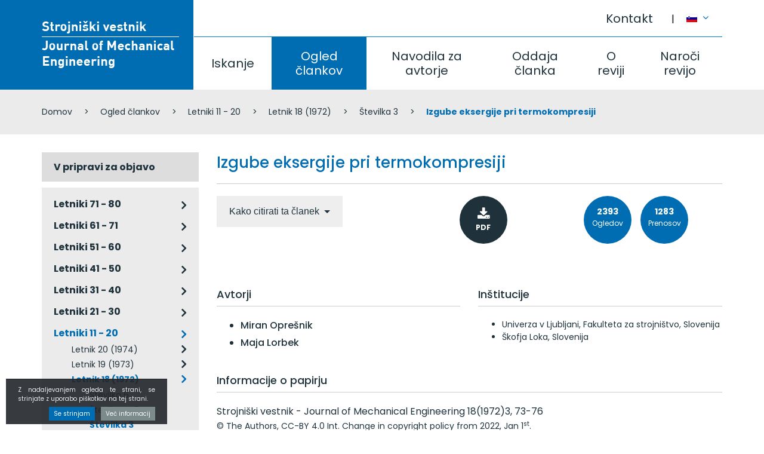

--- FILE ---
content_type: text/html; charset=UTF-8
request_url: https://www.sv-jme.eu/sl/article/izgube-eksergije-pri-termokompresiji/
body_size: 93940
content:
<!DOCTYPE html>
<html lang="sl-SI" prefix="og: http://ogp.me/ns#">
<head>
<meta charset="UTF-8">
<meta name="viewport" content="width=device-width, initial-scale=1">


<title>Izgube eksergije pri termokompresiji | Journal of Mechanical Engineering</title>
<link rel="canonical" href="https://www.sv-jme.eu/article/izgube-eksergije-pri-termokompresiji/" />
<meta property="og:locale" content="sl_SI" />
<meta property="og:type" content="article" />
<meta property="og:title" content="Izgube eksergije pri termokompresiji | Journal of Mechanical Engineering" />
<meta property="og:url" content="https://www.sv-jme.eu/article/izgube-eksergije-pri-termokompresiji/" />
<meta property="og:site_name" content="Journal of Mechanical Engineering" />
<link rel='dns-prefetch' href='//fonts.googleapis.com' />
<link rel='dns-prefetch' href='//s.w.org' />
<link rel='stylesheet' id='theme_ns_custom-bootstrap-css'  href='https://www.sv-jme.eu/wp-content/themes/ns_theme_custom/assets/bootstrap/css/bootstrap.min.css?ver=4.8' type='text/css' media='all' />
<link rel='stylesheet' id='theme_ns_custom-custom-css'  href='https://www.sv-jme.eu/wp-content/themes/ns_theme_custom/theme.css?ver=1.2' type='text/css' media='all' />
<link rel='stylesheet' id='poppins-css'  href='//fonts.googleapis.com/css?family=Poppins%3A300%2Cregular%2C500%2C600%2C700&#038;subset=latin%2Clatin-ext&#038;ver=2.6.14' type='text/css' media='all' />
<link rel='stylesheet' id='kc-general-css'  href='https://www.sv-jme.eu/wp-content/plugins/kingcomposer/assets/frontend/css/kingcomposer.min.css?ver=2.6.14' type='text/css' media='all' />
<link rel='stylesheet' id='kc-animate-css'  href='https://www.sv-jme.eu/wp-content/plugins/kingcomposer/assets/css/animate.css?ver=2.6.14' type='text/css' media='all' />
<link rel='stylesheet' id='kc-icon-1-css'  href='https://www.sv-jme.eu/wp-content/plugins/kingcomposer/assets/css/icons.css?ver=2.6.14' type='text/css' media='all' />
<script type='text/javascript' src='https://www.sv-jme.eu/wp-includes/js/jquery/jquery.js?ver=1.12.4'></script>
<script type='text/javascript' src='https://www.sv-jme.eu/wp-includes/js/jquery/jquery-migrate.min.js?ver=1.4.1'></script>
<link rel='shortlink' href='https://www.sv-jme.eu/sl/?p=3646' />
<script type="text/javascript">var kc_script_data={ajax_url:"https://www.sv-jme.eu/wp-admin/admin-ajax.php"}</script><meta name="generator" content="WPML ver:3.8.1 stt:1,47;" />
					<link rel="shortcut icon" href="https://www.sv-jme.eu/wp-content/themes/ns_theme_custom/favicon.ico">
			<!-- Global site tag (gtag.js) - Google Analytics -->
<script async src="https://www.googletagmanager.com/gtag/js?id=UA-99988225-6"></script>
<script>
  window.dataLayer = window.dataLayer || [];
  function gtag(){dataLayer.push(arguments);}
  gtag('js', new Date());

  gtag('config', 'UA-99988225-6');
</script>
<script>var ajaxurl = "https://www.sv-jme.eu/wp-admin/admin-ajax.php?lang=sl";</script><meta name="format-detection" content="telephone=no">
</head>

<body class="kc-css-system">

<div class="ns_mobile_menu">
	<div class="ns_mobile_menu-inner">
		<a href="#" class="ns_mobile_menu-close"></a>
		<script type="text/javascript">
			jQuery(document).ready(function($){
				$('.ns_mobile_menu-close').on('click', function(){
					$('.ns_mobile_menu').slideUp();
					$('html > body').on('scroll touchmove mousewheel', function(e){
					  $("body").css("overflow-y", "auto");
					});
					return false;
				});
				$('.ns_mobile_menu-open').on('click', function(){
					$('.ns_mobile_menu').slideDown();
					$('html > body').on('scroll touchmove mousewheel', function(e){
					  $("body").css("overflow-y", "hidden");
					});
					return false;
				});
			});
		</script>
				<style type="text/css"></style><section class="kc-elm kc-css-372553 kc_row"><div class="kc-row-container  kc-container"><div class="kc-wrap-columns"><div class="kc-elm kc-css-280543 kc_col-sm-12 kc_column kc_col-sm-12"><div class="kc-col-container">			<div class="ns_menu ns_menu-treeview">
				<ul class="ns_menu-ul">
					<li class=""><a href="https://www.sv-jme.eu/sl/">Domov</a></li><li class=""><a href="https://www.sv-jme.eu/sl/iskanje/">Iskanje</a></li><li class=" active"><a href="https://www.sv-jme.eu/sl/ogled-clankov/">Ogled člankov</a></li><li class=""><a href="https://www.sv-jme.eu/sl/navodila-za-avtorje/">Navodila za avtorje</a></li><li class=""><a href="https://www.sv-jme.eu/sl/oddaja-clanka/">Oddaja članka</a></li><li class=""><a href="https://www.sv-jme.eu/sl/o-reviji/">O reviji</a><ul>		<li class="">
			<a title="" href="https://www.sv-jme.eu/sl/o-reviji/o-reviji/" style="">
				O reviji			</a>
		<ul>		<li class="">
			<a title="" href="https://www.sv-jme.eu/sl/o-reviji/o-reviji/baze-podatkov/" style="">
				Baze podatkov			</a>
		</li>		<li class="">
			<a title="" href="https://www.sv-jme.eu/sl/o-reviji/o-reviji/urednistvo-kontakt/" style="">
				Uredništvo / kontakt			</a>
		</li>		<li class="">
			<a title="" href="https://www.sv-jme.eu/sl/o-reviji/o-reviji/splosni-podatki/" style="">
				Splošni podatki			</a>
		</li>		<li class="">
			<a title="" href="https://www.sv-jme.eu/sl/o-reviji/o-reviji/mednarodni-uo/" style="">
				Mednarodni UO			</a>
		</li>		<li class="">
			<a title="" href="https://www.sv-jme.eu/sl/o-reviji/o-reviji/izdajateljski-svet/" style="">
				Izdajateljski svet			</a>
		</li>		<li class="">
			<a title="" href="https://www.sv-jme.eu/sl/o-reviji/o-reviji/recenzenti/" style="">
				Recenzenti			</a>
		</li></ul></li>		<li class="">
			<a title="" href="https://www.sv-jme.eu/sl/o-reviji/metrike-revije/" style="">
				Metrike revije			</a>
		<ul>		<li class="">
			<a title="" href="https://www.sv-jme.eu/sl/o-reviji/metrike-revije/vpliv/" style="">
				Vpliv			</a>
		</li>		<li class="">
			<a title="" href="https://www.sv-jme.eu/sl/o-reviji/metrike-revije/hitrost/" style="">
				Hitrost			</a>
		</li></ul></li></ul></li><li class=""><a href="https://www.sv-jme.eu/sl/naroci-revijo/">Naroči revijo</a></li><li class=""><a href="https://www.sv-jme.eu/sl/kontakt/">Kontakt</a></li>				</ul>
			</div>
		</div></div></div></div></section>	</div>
</div>
<a href="#" class="ns_mobile_menu-open"><i class="fa fa-bars" aria-hidden="true"></i></a>

<div class="ns_mobile_header">
	</div>

<style type="text/css">body.kc-css-system .kc-css-531317{height: 150px;}body.kc-css-system .kc-css-455224{padding-top: 35px;border-right: 1px solid #ffffff;;height: 150px;}body.kc-css-system .kc-css-524656{text-align: left;}body.kc-css-system .kc-css-130624{;height: 61px;}body.kc-css-system .kc-css-64097{;}body.kc-css-system .kc-css-914741{;}body.kc-css-system .kc-css-591199{height: 89px;}body.kc-css-system .kc-css-7392{padding-left: 0px;;}body.kc-css-system .kc-css-7392 .kc-col-inner-container{border-top: 1px solid #017dc3;;}body.kc-css-system .kc-css-114406{background: #ebebeb;padding-top: 15px;padding-bottom: 15px;}@media only screen and (min-width: 768px) and (max-width: 5000px){body.kc-css-system .kc-css-455224{width: 23.1%;}body.kc-css-system .kc-css-682436{width: 76.89%;}body.kc-css-system .kc-css-64097{width: 90%;}body.kc-css-system .kc-css-914741{width: 10%;}body.kc-css-system .kc-css-7392{width: 100%;}}@media only screen and (max-width: 767px){body.kc-css-system .kc-css-682436{display: none;}body.kc-css-system .kc-css-114406{display: none;}}</style><section class="kc-elm kc-css-531317 kc_row kc-section-header"><div class="kc-row-container  kc-container"><div class="kc-wrap-columns"><div class="kc-elm kc-css-455224 kc_col-sm-3 kc_column kc_col-sm-3"><div class="kc-col-container"><div class="kc-elm kc-css-524656 kc_shortcode kc_single_image">

        <a  href="https://www.sv-jme.eu/sl" title="" target="_self">
        <img src="https://www.sv-jme.eu/wp-content/uploads/2017/07/logo.png" class="" alt="Strojniški vestnik, Journal of Mechanical Engineering - Logo" />    </a>
    </div>
</div></div><div class="kc-elm kc-css-682436 kc_col-sm-9 kc_column kc_col-sm-9"><div class="kc-col-container"><div class="kc-elm kc-css-130624 kc_row kc_row_inner"><div class="kc-elm kc-css-64097 kc_col-sm-11 kc_column_inner kc_col-sm-11"><div class="kc_wrapper kc-col-inner-container">			<div class="ns_menu pull-right">
				<ul class="ns_menu-ul">
					<li class=""><a href="https://www.sv-jme.eu/sl/kontakt/">Kontakt</a></li>				</ul>
			</div>
		</div></div><div class="kc-elm kc-css-914741 kc_col-sm-1 kc_column_inner kc_col-sm-1"><div class="kc_wrapper kc-col-inner-container">			<div class="ns_vc_lang_menu">
				<a href="#" id="dropdown-1" data-toggle="dropdown" aria-expanded="true" title="Slovenščina">
					<img src="https://www.sv-jme.eu/wp-content/plugins/sitepress-multilingual-cms/res/flags/sl.png" alt="Slovenščina">
										<i class="fa fa-angle-down"></i>
				</a>
				<ul class="dropdown-menu" role="menu" aria-labelledby="dropdown-1">
											<li role="presentation">
							<a title="English" href="https://www.sv-jme.eu/article/izgube-eksergije-pri-termokompresiji/" role="menuitem" tabindex="-1">
								<img src="https://www.sv-jme.eu/wp-content/plugins/sitepress-multilingual-cms/res/flags/en.png" alt="English">
															</a>
						</li>
									</ul>
			</div>
		</div></div></div><div class="kc-elm kc-css-591199 kc_row kc_row_inner"><div class="kc-elm kc-css-7392 kc_col-sm-12 kc_column_inner kc_col-sm-12"><div class="kc_wrapper kc-col-inner-container">			<div class="ns_menu ">
				<ul class="ns_menu-ul">
					<li class=""><a href="https://www.sv-jme.eu/sl/iskanje/">Iskanje</a></li><li class=" active"><a href="https://www.sv-jme.eu/sl/ogled-clankov/">Ogled člankov</a></li><li class=""><a href="https://www.sv-jme.eu/sl/navodila-za-avtorje/">Navodila za avtorje</a></li><li class=""><a href="https://www.sv-jme.eu/sl/oddaja-clanka/">Oddaja članka</a></li><li class=""><a href="https://www.sv-jme.eu/sl/o-reviji/">O reviji</a></li><li class=""><a href="https://www.sv-jme.eu/sl/naroci-revijo/">Naroči revijo</a></li>				</ul>
			</div>
		</div></div></div></div></div></div></div></section><section class="kc-elm kc-css-114406 kc_row"><div class="kc-row-container  kc-container"><div class="kc-wrap-columns"><div class="kc-elm kc-css-440196 kc_col-sm-12 kc_column kc_col-sm-12"><div class="kc-col-container">			<div class="ns_vc_breadcrumbs">
				    	<ul class="breadcrumb">
    		<li>
		<span prefix="v: http://rdf.data-vocabulary.org/#">
			<span typeof="v:Breadcrumb"><a href="https://www.sv-jme.eu/sl" rel="v:url" property="v:title">Domov</a></span> </li><li> <span typeof="v:Breadcrumb"><a href="https://www.sv-jme.eu/sl/ogled-clankov/" rel="v:url" property="v:title">Ogled člankov</a></span> </li><li> <span typeof="v:Breadcrumb"><a href="https://www.sv-jme.eu/sl/issues/volumes-11-20/" rel="v:url" property="v:title">Letniki 11 - 20</a></span> </li><li> <span typeof="v:Breadcrumb"><a href="https://www.sv-jme.eu/sl/issues/volume-18-1972/" rel="v:url" property="v:title">Letnik 18 (1972)</a></span> </li><li> <span typeof="v:Breadcrumb"><a href="https://www.sv-jme.eu/sl/issues/issue-3-volume-18-1972/" rel="v:url" property="v:title">Številka 3</a></span> </li><li> <span typeof="v:Breadcrumb"><span class="breadcrumb_last" property="v:title">Izgube eksergije pri termokompresiji</span></span>
		</span></li>
    	</ul>
    			</div>
		</div></div></div></div></section><style type="text/css">body.kc-css-system .kc-css-471974{padding-top: 30px;padding-bottom: 30px;}@media only screen and (min-width: 768px) and (max-width: 5000px){body.kc-css-system .kc-css-876773{width: 25%;}body.kc-css-system .kc-css-705379{width: 75%;}}@media only screen and (max-width: 999px){body.kc-css-system .kc-css-876773{width: 35%;}body.kc-css-system .kc-css-705379{width: 65%;}}@media only screen and (max-width: 767px){body.kc-css-system .kc-css-876773{width: 100%;}body.kc-css-system .kc-css-705379{width: 100%;}}</style><section class="kc-elm kc-css-471974 kc_row"><div class="kc-row-container  kc-container"><div class="kc-wrap-columns"><div class="kc-elm kc-css-876773 kc_col-sm-3 kc_column kc_col-sm-3"><div class="kc-col-container">			<div class="ns_menu ns_menu-responsive ns_menu-treeview ns_menu-issues">
				<ul class="ns_menu-ul">
					<li class=""><a href="https://www.sv-jme.eu/sl/issues/articles-in-press/">V pripravi za objavo</a></li><li class=""><a href="https://www.sv-jme.eu/sl/issues/volumes-71-80/">Letniki 71 - 80</a><ul><li class=""><a href="https://www.sv-jme.eu/sl/issues/volume-71-2025/">Letnik 71 (2025)</a><ul><li class=""><a href="https://www.sv-jme.eu/sl/issues/issue-11-12-volume-71-2025/">Številka 11-12</a></li><li class=""><a href="https://www.sv-jme.eu/sl/issues/issue-9-10-volume-71-2025/">Številka 9-10</a></li><li class=""><a href="https://www.sv-jme.eu/sl/issues/issue-7-8-volume-71-2025/">Številka 7-8</a></li><li class=""><a href="https://www.sv-jme.eu/sl/issues/issue-5-6-volume-71-2025/">Številka 5-6</a></li><li class=""><a href="https://www.sv-jme.eu/sl/issues/issue-3-4-volume-71-2025/">Številka 3-4</a></li><li class=""><a href="https://www.sv-jme.eu/sl/issues/issue-1-2-volume-71-2025/">Številka 1-2</a></li></ul></li></ul></li><li class=""><a href="https://www.sv-jme.eu/sl/issues/volumes-61-70/">Letniki 61 - 71</a><ul><li class=""><a href="https://www.sv-jme.eu/sl/issues/volume-70-2024/">Letnik 70 (2024)</a><ul><li class=""><a href="https://www.sv-jme.eu/sl/issues/issue-11-12-volume-70-2024/">Številka 11-12</a></li><li class=""><a href="https://www.sv-jme.eu/sl/issues/issue-9-10-volume-70-2024/">Številka 9-10</a></li><li class=""><a href="https://www.sv-jme.eu/sl/issues/issue-7-8-volume-70-2024/">Številka 7-8</a></li><li class=""><a href="https://www.sv-jme.eu/sl/issues/issue-5-6-volume-70-2024/">Številka 5-6</a></li><li class=""><a href="https://www.sv-jme.eu/sl/issues/issue-3-4-volume-70-2024/">Številka 3-4</a></li><li class=""><a href="https://www.sv-jme.eu/sl/issues/issue-1-2-volume-70-2024/">Številka 1-2</a></li></ul></li><li class=""><a href="https://www.sv-jme.eu/sl/issues/volume-69-2023/">Letnik 69 (2023)</a><ul><li class=""><a href="https://www.sv-jme.eu/sl/issues/issue-11-12-volume-69-2023/">Številka 11-12</a></li><li class=""><a href="https://www.sv-jme.eu/sl/issues/issue-9-10-volume-69-2023/">Številka 9-10</a></li><li class=""><a href="https://www.sv-jme.eu/sl/issues/issue-7-8-volume-69-2023/">Številka 7-8</a></li><li class=""><a href="https://www.sv-jme.eu/sl/issues/issue-5-6-volume-69-2023/">Številka 5-6</a></li><li class=""><a href="https://www.sv-jme.eu/sl/issues/issue-3-4-volume-69-2023/">Številka 3-4</a></li><li class=""><a href="https://www.sv-jme.eu/sl/issues/issue-1-2-volume-69-2023/">Številka 1-2</a></li></ul></li><li class=""><a href="https://www.sv-jme.eu/sl/issues/volume-68-2022/">Letnik 68 (2022)</a><ul><li class=""><a href="https://www.sv-jme.eu/sl/issues/issue-12-volume-68-2022/">Številka 12</a></li><li class=""><a href="https://www.sv-jme.eu/sl/issues/issue-11-volume-68-2022/">Številka 11</a></li><li class=""><a href="https://www.sv-jme.eu/sl/issues/issue-10-volume-68-2022/">Številka 10</a></li><li class=""><a href="https://www.sv-jme.eu/sl/issues/issue-9-volume-68-2022/">Številka 9</a></li><li class=""><a href="https://www.sv-jme.eu/sl/issues/issue-7-8-volume-68-2022/">Številka 7-8</a></li><li class=""><a href="https://www.sv-jme.eu/sl/issues/issue-6-volume-68-2022/">Številka 6</a></li><li class=""><a href="https://www.sv-jme.eu/sl/issues/issue-5-volume-68-2022/">Številka 5</a></li><li class=""><a href="https://www.sv-jme.eu/sl/issues/issue-4-volume-68-2022/">Številka 4</a></li><li class=""><a href="https://www.sv-jme.eu/sl/issues/issue-3-volume-68-2022/">Številka 3</a></li><li class=""><a href="https://www.sv-jme.eu/sl/issues/issue-2-volume-68-2022/">Številka 2</a></li><li class=""><a href="https://www.sv-jme.eu/sl/issues/issue-1-volume-68-2022/">Številka 1</a></li></ul></li><li class=""><a href="https://www.sv-jme.eu/sl/issues/volume-67-2021/">Letnik 67 (2021)</a><ul><li class=""><a href="https://www.sv-jme.eu/sl/issues/issue-12-volume-67-2021/">Številka 12</a></li><li class=""><a href="https://www.sv-jme.eu/sl/issues/issue-11-volume-67-2021/">Številka 11</a></li><li class=""><a href="https://www.sv-jme.eu/sl/issues/issue-10-volume-67-2021/">Številka 10</a></li><li class=""><a href="https://www.sv-jme.eu/sl/issues/issue-9-volume-67-2021/">Številka 9</a></li><li class=""><a href="https://www.sv-jme.eu/sl/issues/issue-7-8-volume-67-2021/">Številka 7-8</a></li><li class=""><a href="https://www.sv-jme.eu/sl/issues/issue-6-volume-67-2021/">Številka 6</a></li><li class=""><a href="https://www.sv-jme.eu/sl/issues/issue-5-volume-67-2021/">Številka 5</a></li><li class=""><a href="https://www.sv-jme.eu/sl/issues/issue-4-volume-67-2021/">Številka 4</a></li><li class=""><a href="https://www.sv-jme.eu/sl/issues/issue-3-volume-67-2021/">Številka 3</a></li><li class=""><a href="https://www.sv-jme.eu/sl/issues/issue-1-2-volume-67-2021/">Številka 1-2</a></li></ul></li><li class=""><a href="https://www.sv-jme.eu/sl/issues/volume-66-2020/">Letnik 66 (2020)</a><ul><li class=""><a href="https://www.sv-jme.eu/sl/issues/issue-12-volume-66-2020/">Številka 12</a></li><li class=""><a href="https://www.sv-jme.eu/sl/issues/issue-11-volume-66-2020/">Številka 11</a></li><li class=""><a href="https://www.sv-jme.eu/sl/issues/issue-10-volume-66-2020/">Številka 10</a></li><li class=""><a href="https://www.sv-jme.eu/sl/issues/issue-9-volume-66-2020/">Številka 9</a></li><li class=""><a href="https://www.sv-jme.eu/sl/issues/issue-7-8-volume-66-2020/">Številka 7-8</a></li><li class=""><a href="https://www.sv-jme.eu/sl/issues/issue-6-volume-66-2020/">Številka 6</a></li><li class=""><a href="https://www.sv-jme.eu/sl/issues/issue-5-volume-66-2020/">Številka 5</a></li><li class=""><a href="https://www.sv-jme.eu/sl/issues/issue-4-volume-66-2020/">Številka 4</a></li><li class=""><a href="https://www.sv-jme.eu/sl/issues/issue-3-volume-66-2020/">Številka 3</a></li><li class=""><a href="https://www.sv-jme.eu/sl/issues/issue-2-volume-66-2020/">Številka 2</a></li><li class=""><a href="https://www.sv-jme.eu/sl/issues/issue-1-volume-66-2020/">Številka 1</a></li></ul></li><li class=""><a href="https://www.sv-jme.eu/sl/issues/volume-65-2019/">Letnik 65 (2019)</a><ul><li class=""><a href="https://www.sv-jme.eu/sl/issues/issue-11-12-volume-65-2019/">Številka 11-12</a></li><li class=""><a href="https://www.sv-jme.eu/sl/issues/issue-10-volume-65-2019/">Številka 10</a></li><li class=""><a href="https://www.sv-jme.eu/sl/issues/issue-9-volume-65-2019/">Številka 9</a></li><li class=""><a href="https://www.sv-jme.eu/sl/issues/issue-7-8-volume-65-2019/">Številka 7-8</a></li><li class=""><a href="https://www.sv-jme.eu/sl/issues/issue-6-volume-65-2019/">Številka 6</a></li><li class=""><a href="https://www.sv-jme.eu/sl/issues/issue-5-volume-65-2019/">Številka 5</a></li><li class=""><a href="https://www.sv-jme.eu/sl/issues/issue-4-volume-65-2019/">Številka 4</a></li><li class=""><a href="https://www.sv-jme.eu/sl/issues/issue-3-volume-65-2019/">Številka 3</a></li><li class=""><a href="https://www.sv-jme.eu/sl/issues/issue-2-volume-65-2019/">Številka 2</a></li><li class=""><a href="https://www.sv-jme.eu/sl/issues/issue-1-volume-65-2019/">Številka 1</a></li></ul></li><li class=""><a href="https://www.sv-jme.eu/sl/issues/volume-64-2018/">Letnik 64 (2018)</a><ul><li class=""><a href="https://www.sv-jme.eu/sl/issues/issue-12-volume-64-2018/">Številka 12</a></li><li class=""><a href="https://www.sv-jme.eu/sl/issues/issue-11-volume-64-2018/">Številka 11</a></li><li class=""><a href="https://www.sv-jme.eu/sl/issues/issue-10-volume-64-2018/">Številka 10</a></li><li class=""><a href="https://www.sv-jme.eu/sl/issues/issue-9-volume-64-2018/">Številka 9</a></li><li class=""><a href="https://www.sv-jme.eu/sl/issues/issue-7-8-volume-64-2018/">Številka 7-8</a></li><li class=""><a href="https://www.sv-jme.eu/sl/issues/issue-6-volume-64-2018/">Številka 6</a></li><li class=""><a href="https://www.sv-jme.eu/sl/issues/issue-5-volume-64-2018/">Številka 5</a></li><li class=""><a href="https://www.sv-jme.eu/sl/issues/issue-4-volume-64-2018/">Številka 4</a></li><li class=""><a href="https://www.sv-jme.eu/sl/issues/issue-3-volume-64-2018/">Številka 3</a></li><li class=""><a href="https://www.sv-jme.eu/sl/issues/issue-2-volume-64-2018/">Številka 2</a></li><li class=""><a href="https://www.sv-jme.eu/sl/issues/issue-1-volume-64-2018/">Številka 1</a></li></ul></li><li class=""><a href="https://www.sv-jme.eu/sl/issues/volume-63-2017/">Letnik 63 (2017)</a><ul><li class=""><a href="https://www.sv-jme.eu/sl/issues/issue-12-volume-63-2017/">Številka 12</a></li><li class=""><a href="https://www.sv-jme.eu/sl/issues/issue-11-volume-63-2017/">Številka 11</a></li><li class=""><a href="https://www.sv-jme.eu/sl/issues/issue-10-volume-63-2017/">Številka 10</a></li><li class=""><a href="https://www.sv-jme.eu/sl/issues/issue-9-volume-63-2017/">Številka 9</a></li><li class=""><a href="https://www.sv-jme.eu/sl/issues/issue-7-8-volume-63-2017/">Številka 7-8</a></li><li class=""><a href="https://www.sv-jme.eu/sl/issues/issue-6-volume-63-2017/">Številka 6</a></li><li class=""><a href="https://www.sv-jme.eu/sl/issues/issue-5-volume-63-2017/">Številka 5</a></li><li class=""><a href="https://www.sv-jme.eu/sl/issues/issue-4-volume-63-2017/">Številka 4</a></li><li class=""><a href="https://www.sv-jme.eu/sl/issues/issue-3-volume-63-2017/">Številka 3</a></li><li class=""><a href="https://www.sv-jme.eu/sl/issues/issue-2-volume-63-2017/">Številka 2</a></li><li class=""><a href="https://www.sv-jme.eu/sl/issues/issue-1-volume-63-2017/">Številka 1</a></li></ul></li><li class=""><a href="https://www.sv-jme.eu/sl/issues/volume-62-2016/">Letnik 62 (2016)</a><ul><li class=""><a href="https://www.sv-jme.eu/sl/issues/issue-12-volume-62-2016/">Številka 12</a></li><li class=""><a href="https://www.sv-jme.eu/sl/issues/issue-11-volume-62-2016/">Številka 11</a></li><li class=""><a href="https://www.sv-jme.eu/sl/issues/issue-10-volume-62-2016/">Številka 10</a></li><li class=""><a href="https://www.sv-jme.eu/sl/issues/issue-9-volume-62-2016/">Številka 9</a></li><li class=""><a href="https://www.sv-jme.eu/sl/issues/issue-7-8-volume-62-2016/">Številka 7-8</a></li><li class=""><a href="https://www.sv-jme.eu/sl/issues/issue-6-volume-62-2016/">Številka 6</a></li><li class=""><a href="https://www.sv-jme.eu/sl/issues/issue-5-volume-62-2016/">Številka 5</a></li><li class=""><a href="https://www.sv-jme.eu/sl/issues/issue-4-volume-62-2016/">Številka 4</a></li><li class=""><a href="https://www.sv-jme.eu/sl/issues/issue-3-volume-62-2016/">Številka 3</a></li><li class=""><a href="https://www.sv-jme.eu/sl/issues/issue-2-volume-62-2016/">Številka 2</a></li><li class=""><a href="https://www.sv-jme.eu/sl/issues/issue-1-volume-62-2016/">Številka 1</a></li></ul></li><li class=""><a href="https://www.sv-jme.eu/sl/issues/volume-61-2015/">Letnik 61 (2015)</a><ul><li class=""><a href="https://www.sv-jme.eu/sl/issues/issue-12-volume-61-2015/">Številka 12</a></li><li class=""><a href="https://www.sv-jme.eu/sl/issues/issue-11-volume-61-2015/">Številka 11</a></li><li class=""><a href="https://www.sv-jme.eu/sl/issues/issue-10-volume-61-2015/">Številka 10</a></li><li class=""><a href="https://www.sv-jme.eu/sl/issues/issue-9-volume-61-2015/">Številka 9</a></li><li class=""><a href="https://www.sv-jme.eu/sl/issues/issue-7-8-volume-61-2015/">Številka 7-8</a></li><li class=""><a href="https://www.sv-jme.eu/sl/issues/issue-6-volume-61-2015/">Številka 6</a></li><li class=""><a href="https://www.sv-jme.eu/sl/issues/issue-5-volume-61-2015/">Številka 5</a></li><li class=""><a href="https://www.sv-jme.eu/sl/issues/issue-4-volume-61-2015/">Številka 4</a></li><li class=""><a href="https://www.sv-jme.eu/sl/issues/issue-3-volume-61-2015/">Številka 3</a></li><li class=""><a href="https://www.sv-jme.eu/sl/issues/issue-2-volume-61-2015/">Številka 2</a></li><li class=""><a href="https://www.sv-jme.eu/sl/issues/issue-1-volume-61-2015/">Številka 1</a></li></ul></li></ul></li><li class=""><a href="https://www.sv-jme.eu/sl/issues/volumes-51-60/">Letniki 51 - 60</a><ul><li class=""><a href="https://www.sv-jme.eu/sl/issues/volume-60-2014/">Letnik 60 (2014)</a><ul><li class=""><a href="https://www.sv-jme.eu/sl/issues/issue-12-volume-60-2014/">Številka 12</a></li><li class=""><a href="https://www.sv-jme.eu/sl/issues/issue-11-volume-60-2014/">Številka 11</a></li><li class=""><a href="https://www.sv-jme.eu/sl/issues/issue-10-volume-60-2014/">Številka 10</a></li><li class=""><a href="https://www.sv-jme.eu/sl/issues/issue-9-volume-60-2014/">Številka 9</a></li><li class=""><a href="https://www.sv-jme.eu/sl/issues/issue-7-8-volume-60-2014/">Številka 7-8</a></li><li class=""><a href="https://www.sv-jme.eu/sl/issues/issue-6-volume-60-2014/">Številka 6</a></li><li class=""><a href="https://www.sv-jme.eu/sl/issues/issue-5-volume-60-2014/">Številka 5</a></li><li class=""><a href="https://www.sv-jme.eu/sl/issues/issue-4-volume-60-2014/">Številka 4</a></li><li class=""><a href="https://www.sv-jme.eu/sl/issues/issue-3-volume-60-2014/">Številka 3</a></li><li class=""><a href="https://www.sv-jme.eu/sl/issues/issue-2-volume-60-2014/">Številka 2</a></li><li class=""><a href="https://www.sv-jme.eu/sl/issues/issue-1-volume-60-2014/">Številka 1</a></li></ul></li><li class=""><a href="https://www.sv-jme.eu/sl/issues/volume-59-2013/">Letnik 59 (2013)</a><ul><li class=""><a href="https://www.sv-jme.eu/sl/issues/issue-12/">Številka 12</a></li><li class=""><a href="https://www.sv-jme.eu/sl/issues/issue-11/">Številka 11</a></li><li class=""><a href="https://www.sv-jme.eu/sl/issues/issue-10/">Številka 10</a></li><li class=""><a href="https://www.sv-jme.eu/sl/issues/issue-9/">Številka 9</a></li><li class=""><a href="https://www.sv-jme.eu/sl/issues/issue-7-8/">Številka 7-8</a></li><li class=""><a href="https://www.sv-jme.eu/sl/issues/issue-6/">Številka 6</a></li><li class=""><a href="https://www.sv-jme.eu/sl/issues/issue-5/">Številka 5</a></li><li class=""><a href="https://www.sv-jme.eu/sl/issues/issue-4/">Številka 4</a></li><li class=""><a href="https://www.sv-jme.eu/sl/issues/issue-3/">Številka 3</a></li><li class=""><a href="https://www.sv-jme.eu/sl/issues/issue-2/">Številka 2</a></li><li class=""><a href="https://www.sv-jme.eu/sl/issues/issue-1/">Številka 1</a></li></ul></li><li class=""><a href="https://www.sv-jme.eu/sl/issues/volume-58-2012/">Letnik 58 (2012)</a><ul><li class=""><a href="https://www.sv-jme.eu/sl/issues/issue-12-volume-58-2012/">Številka 12</a></li><li class=""><a href="https://www.sv-jme.eu/sl/issues/issue-11-volume-58-2012/">Številka 11</a></li><li class=""><a href="https://www.sv-jme.eu/sl/issues/issue-10-volume-58-2012/">Številka 10</a></li><li class=""><a href="https://www.sv-jme.eu/sl/issues/issue-9-volume-58-2012/">Številka 9</a></li><li class=""><a href="https://www.sv-jme.eu/sl/issues/issue-7-8-volume-58-2012/">Številka 7-8</a></li><li class=""><a href="https://www.sv-jme.eu/sl/issues/issue-6-volume-58-2012/">Številka 6</a></li><li class=""><a href="https://www.sv-jme.eu/sl/issues/issue-5-volume-58-2012/">Številka 5</a></li><li class=""><a href="https://www.sv-jme.eu/sl/issues/issue-4-volume-58-2012/">Številka 4</a></li><li class=""><a href="https://www.sv-jme.eu/sl/issues/issue-3-volume-58-2012/">Številka 3</a></li><li class=""><a href="https://www.sv-jme.eu/sl/issues/issue-2-volume-58-2012/">Številka 2</a></li><li class=""><a href="https://www.sv-jme.eu/sl/issues/issue-1-volume-58-2012/">Številka 1</a></li></ul></li><li class=""><a href="https://www.sv-jme.eu/sl/issues/volume-57-2011/">Letnik 57 (2011)</a><ul><li class=""><a href="https://www.sv-jme.eu/sl/issues/issue-12-volume-57-2011/">Številka 12</a></li><li class=""><a href="https://www.sv-jme.eu/sl/issues/issue-11-volume-57-2011/">Številka 11</a></li><li class=""><a href="https://www.sv-jme.eu/sl/issues/issue-10-volume-57-2011/">Številka 10</a></li><li class=""><a href="https://www.sv-jme.eu/sl/issues/issue-9-volume-57-2011/">Številka 9</a></li><li class=""><a href="https://www.sv-jme.eu/sl/issues/issue-7-8-volume-57-2011/">Številka 7-8</a></li><li class=""><a href="https://www.sv-jme.eu/sl/issues/issue-6-volume-57-2011/">Številka 6</a></li><li class=""><a href="https://www.sv-jme.eu/sl/issues/issue-5-volume-57-2011/">Številka 5</a></li><li class=""><a href="https://www.sv-jme.eu/sl/issues/issue-4-volume-57-2011/">Številka 4</a></li><li class=""><a href="https://www.sv-jme.eu/sl/issues/issue-3-volume-57-2011/">Številka 3</a></li><li class=""><a href="https://www.sv-jme.eu/sl/issues/issue-2-volume-57-2011/">Številka 2</a></li><li class=""><a href="https://www.sv-jme.eu/sl/issues/issue-1-volume-57-2011/">Številka 1</a></li></ul></li><li class=""><a href="https://www.sv-jme.eu/sl/issues/volume-56-2010/">Letnik 56 (2010)</a><ul><li class=""><a href="https://www.sv-jme.eu/sl/issues/issue-12-volume-56-2010/">Številka 12</a></li><li class=""><a href="https://www.sv-jme.eu/sl/issues/issue-11-volume-56-2010/">Številka 11</a></li><li class=""><a href="https://www.sv-jme.eu/sl/issues/issue-10-volume-56-2010/">Številka 10</a></li><li class=""><a href="https://www.sv-jme.eu/sl/issues/issue-9-volume-56-2010/">Številka 9</a></li><li class=""><a href="https://www.sv-jme.eu/sl/issues/issue-7-8-volume-56-2010/">Številka 7-8</a></li><li class=""><a href="https://www.sv-jme.eu/sl/issues/issue-6-volume-56-2010/">Številka 6</a></li><li class=""><a href="https://www.sv-jme.eu/sl/issues/issue-5-volume-56-2010/">Številka 5</a></li><li class=""><a href="https://www.sv-jme.eu/sl/issues/issue-4-volume-56-2010/">Številka 4</a></li><li class=""><a href="https://www.sv-jme.eu/sl/issues/issue-3-volume-56-2010/">Številka 3</a></li><li class=""><a href="https://www.sv-jme.eu/sl/issues/issue-2-volume-56-2010/">Številka 2</a></li><li class=""><a href="https://www.sv-jme.eu/sl/issues/issue-1-volume-56-2010/">Številka 1</a></li></ul></li><li class=""><a href="https://www.sv-jme.eu/sl/issues/volume-55-2009/">Letnik 55 (2009)</a><ul><li class=""><a href="https://www.sv-jme.eu/sl/issues/issue-12-volume-55-2009/">Številka 12</a></li><li class=""><a href="https://www.sv-jme.eu/sl/issues/issue-11-volume-55-2009/">Številka 11</a></li><li class=""><a href="https://www.sv-jme.eu/sl/issues/issue-10-volume-55-2009/">Številka 10</a></li><li class=""><a href="https://www.sv-jme.eu/sl/issues/issue-9-volume-55-2009/">Številka 9</a></li><li class=""><a href="https://www.sv-jme.eu/sl/issues/issue-7-8-volume-55-2009/">Številka 7-8</a></li><li class=""><a href="https://www.sv-jme.eu/sl/issues/issue-6-volume-55-2009/">Številka 6</a></li><li class=""><a href="https://www.sv-jme.eu/sl/issues/issue-5-volume-55-2009/">Številka 5</a></li><li class=""><a href="https://www.sv-jme.eu/sl/issues/issue-4-volume-55-2009/">Številka 4</a></li><li class=""><a href="https://www.sv-jme.eu/sl/issues/issue-3-volume-55-2009/">Številka 3</a></li><li class=""><a href="https://www.sv-jme.eu/sl/issues/issue-2-volume-55-2009/">Številka 2</a></li><li class=""><a href="https://www.sv-jme.eu/sl/issues/issue-1-volume-55-2009/">Številka 1</a></li></ul></li><li class=""><a href="https://www.sv-jme.eu/sl/issues/volume-54-2008/">Letnik 54 (2008)</a><ul><li class=""><a href="https://www.sv-jme.eu/sl/issues/issue-12-volume-54-2008/">Številka 12</a></li><li class=""><a href="https://www.sv-jme.eu/sl/issues/issue-11-volume-54-2008/">Številka 11</a></li><li class=""><a href="https://www.sv-jme.eu/sl/issues/issue-10-volume-54-2008/">Številka 10</a></li><li class=""><a href="https://www.sv-jme.eu/sl/issues/issue-9-volume-54-2008/">Številka 9</a></li><li class=""><a href="https://www.sv-jme.eu/sl/issues/issue-7-8-volume-54-2008/">Številka 7-8</a></li><li class=""><a href="https://www.sv-jme.eu/sl/issues/issue-6-volume-54-2008/">Številka 6</a></li><li class=""><a href="https://www.sv-jme.eu/sl/issues/issue-5-volume-54-2008/">Številka 5</a></li><li class=""><a href="https://www.sv-jme.eu/sl/issues/issue-4-volume-54-2008/">Številka 4</a></li><li class=""><a href="https://www.sv-jme.eu/sl/issues/issue-3-volume-54-2008/">Številka 3</a></li><li class=""><a href="https://www.sv-jme.eu/sl/issues/issue-2-volume-54-2008/">Številka 2</a></li><li class=""><a href="https://www.sv-jme.eu/sl/issues/issue-1-volume-54-2008/">Številka 1</a></li></ul></li><li class=""><a href="https://www.sv-jme.eu/sl/issues/volume-53-2007/">Letnik 53 (2007)</a><ul><li class=""><a href="https://www.sv-jme.eu/sl/issues/issue-12-volume-53-2007/">Številka 12</a></li><li class=""><a href="https://www.sv-jme.eu/sl/issues/issue-11-volume-53-2007/">Številka 11</a></li><li class=""><a href="https://www.sv-jme.eu/sl/issues/issue-10-volume-53-2007/">Številka 10</a></li><li class=""><a href="https://www.sv-jme.eu/sl/issues/issue-9-volume-53-2007/">Številka 9</a></li><li class=""><a href="https://www.sv-jme.eu/sl/issues/issue-7-8-volume-53-2007/">Številka 7-8</a></li><li class=""><a href="https://www.sv-jme.eu/sl/issues/issue-6-volume-53-2007/">Številka 6</a></li><li class=""><a href="https://www.sv-jme.eu/sl/issues/issue-5-volume-53-2007/">Številka 5</a></li><li class=""><a href="https://www.sv-jme.eu/sl/issues/issue-4-volume-53-2007/">Številka 4</a></li><li class=""><a href="https://www.sv-jme.eu/sl/issues/issue-3-volume-53-2007/">Številka 3</a></li><li class=""><a href="https://www.sv-jme.eu/sl/issues/issue-2-volume-53-2007/">Številka 2</a></li><li class=""><a href="https://www.sv-jme.eu/sl/issues/issue-1-volume-53-2007/">Številka 1</a></li></ul></li><li class=""><a href="https://www.sv-jme.eu/sl/issues/volume-52-2006/">Letnik 52 (2006)</a><ul><li class=""><a href="https://www.sv-jme.eu/sl/issues/issue-12-volume-52-2006/">Številka 12</a></li><li class=""><a href="https://www.sv-jme.eu/sl/issues/issue-11-volume-52-2006/">Številka 11</a></li><li class=""><a href="https://www.sv-jme.eu/sl/issues/issue-10-volume-52-2006/">Številka 10</a></li><li class=""><a href="https://www.sv-jme.eu/sl/issues/issue-9-volume-52-2006/">Številka 9</a></li><li class=""><a href="https://www.sv-jme.eu/sl/issues/issue-7-8-volume-52-2006/">Številka 7-8</a></li><li class=""><a href="https://www.sv-jme.eu/sl/issues/issue-6-volume-52-2006/">Številka 6</a></li><li class=""><a href="https://www.sv-jme.eu/sl/issues/issue-5-volume-52-2006/">Številka 5</a></li><li class=""><a href="https://www.sv-jme.eu/sl/issues/issue-4-volume-52-2006/">Številka 4</a></li><li class=""><a href="https://www.sv-jme.eu/sl/issues/issue-3-volume-52-2006/">Številka 3</a></li><li class=""><a href="https://www.sv-jme.eu/sl/issues/issue-2-volume-52-2006/">Številka 2</a></li><li class=""><a href="https://www.sv-jme.eu/sl/issues/issue-1-volume-52-2006/">Številka 1</a></li></ul></li><li class=""><a href="https://www.sv-jme.eu/sl/issues/volume-51-2005/">Letnik 51 (2005)</a><ul><li class=""><a href="https://www.sv-jme.eu/sl/issues/issue-12-volume-51-2005/">Številka 12</a></li><li class=""><a href="https://www.sv-jme.eu/sl/issues/issue-11-volume-51-2005/">Številka 11</a></li><li class=""><a href="https://www.sv-jme.eu/sl/issues/issue-10-volume-51-2005/">Številka 10</a></li><li class=""><a href="https://www.sv-jme.eu/sl/issues/issue-9-volume-51-2005/">Številka 9</a></li><li class=""><a href="https://www.sv-jme.eu/sl/issues/issue-7-8-volume-51-2005/">Številka 7-8</a></li><li class=""><a href="https://www.sv-jme.eu/sl/issues/issue-6-volume-51-2005/">Številka 6</a></li><li class=""><a href="https://www.sv-jme.eu/sl/issues/issue-5-volume-51-2005/">Številka 5</a></li><li class=""><a href="https://www.sv-jme.eu/sl/issues/issue-4-volume-51-2005/">Številka 4</a></li><li class=""><a href="https://www.sv-jme.eu/sl/issues/issue-3-volume-51-2005/">Številka 3</a></li><li class=""><a href="https://www.sv-jme.eu/sl/issues/issue-2-volume-51-2005/">Številka 2</a></li><li class=""><a href="https://www.sv-jme.eu/sl/issues/issue-1-volume-51-2005/">Številka 1</a></li></ul></li></ul></li><li class=""><a href="https://www.sv-jme.eu/sl/issues/volumes-41-50/">Letniki 41 - 50</a><ul><li class=""><a href="https://www.sv-jme.eu/sl/issues/volume-50-2004/">Letnik 50 (2004)</a><ul><li class=""><a href="https://www.sv-jme.eu/sl/issues/issue-12-volume-50-2004/">Številka 12</a></li><li class=""><a href="https://www.sv-jme.eu/sl/issues/issue-11-volume-50-2004/">Številka 11</a></li><li class=""><a href="https://www.sv-jme.eu/sl/issues/issue-10-volume-50-2004/">Številka 10</a></li><li class=""><a href="https://www.sv-jme.eu/sl/issues/issue-9-volume-50-2004/">Številka 9</a></li><li class=""><a href="https://www.sv-jme.eu/sl/issues/issue-7-8-volume-50-2004/">Številka 7-8</a></li><li class=""><a href="https://www.sv-jme.eu/sl/issues/issue-6-volume-50-2004/">Številka 6</a></li><li class=""><a href="https://www.sv-jme.eu/sl/issues/issue-5-volume-50-2004/">Številka 5</a></li><li class=""><a href="https://www.sv-jme.eu/sl/issues/issue-4-volume-50-2004/">Številka 4</a></li><li class=""><a href="https://www.sv-jme.eu/sl/issues/issue-3-volume-50-2004/">Številka 3</a></li><li class=""><a href="https://www.sv-jme.eu/sl/issues/issue-2-volume-50-2004/">Številka 2</a></li><li class=""><a href="https://www.sv-jme.eu/sl/issues/issue-1-volume-50-2004/">Številka 1</a></li></ul></li><li class=""><a href="https://www.sv-jme.eu/sl/issues/volume-49-2003/">Letnik 49 (2003)</a><ul><li class=""><a href="https://www.sv-jme.eu/sl/issues/issue-12-volume-49-2003/">Številka 12</a></li><li class=""><a href="https://www.sv-jme.eu/sl/issues/issue-11-volume-49-2003/">Številka 11</a></li><li class=""><a href="https://www.sv-jme.eu/sl/issues/issue-10-volume-49-2003/">Številka 10</a></li><li class=""><a href="https://www.sv-jme.eu/sl/issues/issue-9-volume-49-2003/">Številka 9</a></li><li class=""><a href="https://www.sv-jme.eu/sl/issues/issue-7-8-volume-49-2003/">Številka 7-8</a></li><li class=""><a href="https://www.sv-jme.eu/sl/issues/issue-6-volume-49-2003/">Številka 6</a></li><li class=""><a href="https://www.sv-jme.eu/sl/issues/issue-5-volume-49-2003/">Številka 5</a></li><li class=""><a href="https://www.sv-jme.eu/sl/issues/issue-4-volume-49-2003/">Številka 4</a></li><li class=""><a href="https://www.sv-jme.eu/sl/issues/issue-3-volume-49-2003/">Številka 3</a></li><li class=""><a href="https://www.sv-jme.eu/sl/issues/issue-2-volume-49-2003/">Številka 2</a></li><li class=""><a href="https://www.sv-jme.eu/sl/issues/issue-1-volume-49-2003/">Številka 1</a></li></ul></li><li class=""><a href="https://www.sv-jme.eu/sl/issues/volume-48-2002/">Letnik 48 (2002)</a><ul><li class=""><a href="https://www.sv-jme.eu/sl/issues/issue-12-volume-48-2002/">Številka 12</a></li><li class=""><a href="https://www.sv-jme.eu/sl/issues/issue-11-volume-48-2002/">Številka 11</a></li><li class=""><a href="https://www.sv-jme.eu/sl/issues/issue-10-volume-48-2002/">Številka 10</a></li><li class=""><a href="https://www.sv-jme.eu/sl/issues/issue-9-volume-48-2002/">Številka 9</a></li><li class=""><a href="https://www.sv-jme.eu/sl/issues/issue-8-volume-48-2002/">Številka 8</a></li><li class=""><a href="https://www.sv-jme.eu/sl/issues/issue-7-volume-48-2002/">Številka 7</a></li><li class=""><a href="https://www.sv-jme.eu/sl/issues/issue-6-volume-48-2002/">Številka 6</a></li><li class=""><a href="https://www.sv-jme.eu/sl/issues/issue-5-volume-48-2002/">Številka 5</a></li><li class=""><a href="https://www.sv-jme.eu/sl/issues/issue-4-volume-48-2002/">Številka 4</a></li><li class=""><a href="https://www.sv-jme.eu/sl/issues/issue-3-volume-48-2002/">Številka 3</a></li><li class=""><a href="https://www.sv-jme.eu/sl/issues/issue-2-volume-48-2002/">Številka 2</a></li><li class=""><a href="https://www.sv-jme.eu/sl/issues/issue-1-volume-48-2002/">Številka 1</a></li></ul></li><li class=""><a href="https://www.sv-jme.eu/sl/issues/volume-47-2001/">Letnik 47 (2001)</a><ul><li class=""><a href="https://www.sv-jme.eu/sl/issues/issue-12-volume-47-2001/">Številka 12</a></li><li class=""><a href="https://www.sv-jme.eu/sl/issues/issue-11-volume-47-2001/">Številka 11</a></li><li class=""><a href="https://www.sv-jme.eu/sl/issues/issue-10-volume-47-2001/">Številka 10</a></li><li class=""><a href="https://www.sv-jme.eu/sl/issues/issue-9-volume-47-2001/">Številka 9</a></li><li class=""><a href="https://www.sv-jme.eu/sl/issues/issue-8-volume-47-2001/">Številka 8</a></li><li class=""><a href="https://www.sv-jme.eu/sl/issues/issue-7-volume-47-2001/">Številka 7</a></li><li class=""><a href="https://www.sv-jme.eu/sl/issues/issue-6-volume-47-2001/">Številka 6</a></li><li class=""><a href="https://www.sv-jme.eu/sl/issues/issue-5-volume-47-2001/">Številka 5</a></li><li class=""><a href="https://www.sv-jme.eu/sl/issues/issue-4-volume-47-2001/">Številka 4</a></li><li class=""><a href="https://www.sv-jme.eu/sl/issues/issue-3-volume-47-2001/">Številka 3</a></li><li class=""><a href="https://www.sv-jme.eu/sl/issues/issue-2-volume-47-2001/">Številka 2</a></li><li class=""><a href="https://www.sv-jme.eu/sl/issues/issue-1-volume-47-2001/">Številka 1</a></li></ul></li><li class=""><a href="https://www.sv-jme.eu/sl/issues/volume-46-2000/">Letnik 46 (2000)</a><ul><li class=""><a href="https://www.sv-jme.eu/sl/issues/issue-11-12-volume-46-2000/">Številka 11-12</a></li><li class=""><a href="https://www.sv-jme.eu/sl/issues/issue-10-volume-46-2000/">Številka 10</a></li><li class=""><a href="https://www.sv-jme.eu/sl/issues/issue-9-volume-46-2000/">Številka 9</a></li><li class=""><a href="https://www.sv-jme.eu/sl/issues/issue-8/">Številka 8</a></li><li class=""><a href="https://www.sv-jme.eu/sl/issues/issue-7/">Številka 7</a></li><li class=""><a href="https://www.sv-jme.eu/sl/issues/issue-6-volume-46-2000/">Številka 6</a></li><li class=""><a href="https://www.sv-jme.eu/sl/issues/issue-5-volume-46-2000/">Številka 5</a></li><li class=""><a href="https://www.sv-jme.eu/sl/issues/issue-4-volume-46-2000/">Številka 4</a></li><li class=""><a href="https://www.sv-jme.eu/sl/issues/issue-3-volume-46-2000/">Številka 3</a></li><li class=""><a href="https://www.sv-jme.eu/sl/issues/issue-2-volume-46-2000/">Številka 2</a></li><li class=""><a href="https://www.sv-jme.eu/sl/issues/issue-1-volume-46-2000/">Številka 1</a></li></ul></li><li class=""><a href="https://www.sv-jme.eu/sl/issues/volume-45-1999/">Letnik 45 (1999)</a><ul><li class=""><a href="https://www.sv-jme.eu/sl/issues/issue-12-volume-45-1999/">Številka 12</a></li><li class=""><a href="https://www.sv-jme.eu/sl/issues/issue-11-volume-45-1999/">Številka 11</a></li><li class=""><a href="https://www.sv-jme.eu/sl/issues/issue-10-volume-45-1999/">Številka 10</a></li><li class=""><a href="https://www.sv-jme.eu/sl/issues/issue-9-volume-45-1999/">Številka 9</a></li><li class=""><a href="https://www.sv-jme.eu/sl/issues/issue-7-8-volume-45-1999/">Številka 7-8</a></li><li class=""><a href="https://www.sv-jme.eu/sl/issues/issue-6-volume-45-1999/">Številka 6</a></li><li class=""><a href="https://www.sv-jme.eu/sl/issues/issue-5-volume-45-1999/">Številka 5</a></li><li class=""><a href="https://www.sv-jme.eu/sl/issues/issue-4-volume-45-1999/">Številka 4</a></li><li class=""><a href="https://www.sv-jme.eu/sl/issues/issue-3-volume-45-1999/">Številka 3</a></li><li class=""><a href="https://www.sv-jme.eu/sl/issues/issue-2-volume-45-1999/">Številka 2</a></li><li class=""><a href="https://www.sv-jme.eu/sl/issues/issue-1-volume-45-1999/">Številka 1</a></li></ul></li><li class=""><a href="https://www.sv-jme.eu/sl/issues/volume-44-1998/">Letnik 44 (1998)</a><ul><li class=""><a href="https://www.sv-jme.eu/sl/issues/issue-11-12-volume-44-1998/">Številka 11-12</a></li><li class=""><a href="https://www.sv-jme.eu/sl/issues/issue-9-10-volume-44-1998/">Številka 9-10</a></li><li class=""><a href="https://www.sv-jme.eu/sl/issues/issue-7-8-volume-44-1998/">Številka 7-8</a></li><li class=""><a href="https://www.sv-jme.eu/sl/issues/issue-5-6-volume-44-1998/">Številka 5-6</a></li><li class=""><a href="https://www.sv-jme.eu/sl/issues/issue-3-4-volume-44-1998/">Številka 3-4</a></li><li class=""><a href="https://www.sv-jme.eu/sl/issues/issue-1-2-volume-44-1998/">Številka 1-2</a></li></ul></li><li class=""><a href="https://www.sv-jme.eu/sl/issues/volume-43-1997/">Letnik 43 (1997)</a><ul><li class=""><a href="https://www.sv-jme.eu/sl/issues/issue-11-12-volume-43-1997/">Številka 11-12</a></li><li class=""><a href="https://www.sv-jme.eu/sl/issues/issue-9-10-volume-43-1997/">Številka 9-10</a></li><li class=""><a href="https://www.sv-jme.eu/sl/issues/issue-7-8-volume-43-1997/">Številka 7-8</a></li><li class=""><a href="https://www.sv-jme.eu/sl/issues/issue-5-6-volume-43-1997/">Številka 5-6</a></li><li class=""><a href="https://www.sv-jme.eu/sl/issues/issue-3-4-volume-43-1997/">Številka 3-4</a></li><li class=""><a href="https://www.sv-jme.eu/sl/issues/issue-1-2-volume-43-1997/">Številka 1-2</a></li></ul></li><li class=""><a href="https://www.sv-jme.eu/sl/issues/volume-42-1996/">Letnik 42 (1996)</a><ul><li class=""><a href="https://www.sv-jme.eu/sl/issues/issue-11-12-volume-42-1996/">Številka 11-12</a></li><li class=""><a href="https://www.sv-jme.eu/sl/issues/issue-9-10-volume-42-1996/">Številka 9-10</a></li><li class=""><a href="https://www.sv-jme.eu/sl/issues/issue-7-8-volume-42-1996/">Številka 7-8</a></li><li class=""><a href="https://www.sv-jme.eu/sl/issues/issue-5-6-volume-42-1996/">Številka 5-6</a></li><li class=""><a href="https://www.sv-jme.eu/sl/issues/issue-3-4-volume-42-1996/">Številka 3-4</a></li><li class=""><a href="https://www.sv-jme.eu/sl/issues/issue-1-2-volume-42-1996/">Številka 1-2</a></li></ul></li><li class=""><a href="https://www.sv-jme.eu/sl/issues/volume-41-1995/">Letnik 41 (1995)</a><ul><li class=""><a href="https://www.sv-jme.eu/sl/issues/issue-11-12-volume-41-1995/">Številka 11-12</a></li><li class=""><a href="https://www.sv-jme.eu/sl/issues/issue-9-10-volume-41-1995/">Številka 9-10</a></li><li class=""><a href="https://www.sv-jme.eu/sl/issues/issue-7-8-volume-41-1995/">Številka 7-8</a></li><li class=""><a href="https://www.sv-jme.eu/sl/issues/issue-5-6-volume-41-1995/">Številka 5-6</a></li><li class=""><a href="https://www.sv-jme.eu/sl/issues/issue-3-4-volume-41-1995/">Številka 3-4</a></li><li class=""><a href="https://www.sv-jme.eu/sl/issues/issue-1-2-volume-41-1995/">Številka 1-2</a></li></ul></li></ul></li><li class=""><a href="https://www.sv-jme.eu/sl/issues/volumes-31-40/">Letniki 31 - 40</a><ul><li class=""><a href="https://www.sv-jme.eu/sl/issues/volume-40-1994/">Letnik 40 (1994)</a><ul><li class=""><a href="https://www.sv-jme.eu/sl/issues/issue-11-12-volume-40-1994/">Številka 11-12</a></li><li class=""><a href="https://www.sv-jme.eu/sl/issues/issue-9-10-volume-40-1994/">Številka 9-10</a></li><li class=""><a href="https://www.sv-jme.eu/sl/issues/issue-7-8-volume-40-1994/">Številka 7-8</a></li><li class=""><a href="https://www.sv-jme.eu/sl/issues/issue-5-6-volume-40-1994/">Številka 5-6</a></li><li class=""><a href="https://www.sv-jme.eu/sl/issues/issue-3-4-volume-40-1994/">Številka 3-4</a></li><li class=""><a href="https://www.sv-jme.eu/sl/issues/issue-1-2-volume-40-1994/">Številka 1-2</a></li></ul></li><li class=""><a href="https://www.sv-jme.eu/sl/issues/volume-39-1993/">Letnik 39 (1993)</a><ul><li class=""><a href="https://www.sv-jme.eu/sl/issues/issue-11-12-volume-39-1993/">Številka 11-12</a></li><li class=""><a href="https://www.sv-jme.eu/sl/issues/issue-9-10-volume-39-1993/">Številka 9-10</a></li><li class=""><a href="https://www.sv-jme.eu/sl/issues/issue-5-8/">Številka 5-8</a></li><li class=""><a href="https://www.sv-jme.eu/sl/issues/issue-3-4-volume-39-1993/">Številka 3-4</a></li><li class=""><a href="https://www.sv-jme.eu/sl/issues/issue-1-2-volume-39-1993/">Številka 1-2</a></li></ul></li><li class=""><a href="https://www.sv-jme.eu/sl/issues/volume-38-1992/">Letnik 38 (1992)</a><ul><li class=""><a href="https://www.sv-jme.eu/sl/issues/issue-10-12-volume-38-1992/">Številka 10-12</a></li><li class=""><a href="https://www.sv-jme.eu/sl/issues/issue-7-9-volume-38-1992/">Številka 7-9</a></li><li class=""><a href="https://www.sv-jme.eu/sl/issues/issue-4-6-volume-38-1992/">Številka 4-6</a></li><li class=""><a href="https://www.sv-jme.eu/sl/issues/issue-1-3-volume-38-1992/">Številka 1-3</a></li></ul></li><li class=""><a href="https://www.sv-jme.eu/sl/issues/volume-37-1991/">Letnik 37 (1991)</a><ul><li class=""><a href="https://www.sv-jme.eu/sl/issues/issue-10-12-volume-37-1991/">Številka 10-12</a></li><li class=""><a href="https://www.sv-jme.eu/sl/issues/issue-7-9-volume-37-1991/">Številka 7-9</a></li><li class=""><a href="https://www.sv-jme.eu/sl/issues/issue-4-6-volume-37-1991/">Številka 4-6</a></li><li class=""><a href="https://www.sv-jme.eu/sl/issues/issue-1-3-volume-37-1991/">Številka 1-3</a></li></ul></li><li class=""><a href="https://www.sv-jme.eu/sl/issues/volume-36-1990/">Letnik 36 (1990)</a><ul><li class=""><a href="https://www.sv-jme.eu/sl/issues/issue-10-12-volume-36-1990/">Številka 10-12</a></li><li class=""><a href="https://www.sv-jme.eu/sl/issues/issue-7-9-volume-36-1990/">Številka 7-9</a></li><li class=""><a href="https://www.sv-jme.eu/sl/issues/issue-4-6-volume-36-1990/">Številka 4-6</a></li><li class=""><a href="https://www.sv-jme.eu/sl/issues/issue-1-3-volume-36-1990/">Številka 1-3</a></li></ul></li><li class=""><a href="https://www.sv-jme.eu/sl/issues/volume-35-1989/">Letnik 35 (1989)</a><ul><li class=""><a href="https://www.sv-jme.eu/sl/issues/issue-10-12-volume-35-1989/">Številka 10-12</a></li><li class=""><a href="https://www.sv-jme.eu/sl/issues/issue-7-9-volume-35-1989/">Številka 7-9</a></li><li class=""><a href="https://www.sv-jme.eu/sl/issues/issue-4-6-volume-35-1989/">Številka 4-6</a></li><li class=""><a href="https://www.sv-jme.eu/sl/issues/issue-1-3-volume-35-1989/">Številka 1-3</a></li></ul></li><li class=""><a href="https://www.sv-jme.eu/sl/issues/volume-34-1988/">Letnik 34 (1988)</a><ul><li class=""><a href="https://www.sv-jme.eu/sl/issues/issue-10-12-volume-34-1988/">Številka 10-12</a></li><li class=""><a href="https://www.sv-jme.eu/sl/issues/issue-7-9-volume-34-1988/">Številka 7-9</a></li><li class=""><a href="https://www.sv-jme.eu/sl/issues/issue-4-6-volume-34-1988/">Številka 4-6</a></li><li class=""><a href="https://www.sv-jme.eu/sl/issues/issue-1-3-volume-34-1988/">Številka 1-3</a></li></ul></li><li class=""><a href="https://www.sv-jme.eu/sl/issues/volume-33-1987/">Letnik 33 (1987)</a><ul><li class=""><a href="https://www.sv-jme.eu/sl/issues/issue-10-12-volume-33-1987/">Številka 10-12</a></li><li class=""><a href="https://www.sv-jme.eu/sl/issues/issue-7-9-volume-33-1987/">Številka 7-9</a></li><li class=""><a href="https://www.sv-jme.eu/sl/issues/issue-4-6-volume-33-1987/">Številka 4-6</a></li><li class=""><a href="https://www.sv-jme.eu/sl/issues/issue-1-3-volume-33-1987/">Številka 1-3</a></li></ul></li><li class=""><a href="https://www.sv-jme.eu/sl/issues/volume-32-1986/">Letnik 32 (1986)</a><ul><li class=""><a href="https://www.sv-jme.eu/sl/issues/issue-10-12-volume-32-1986/">Številka 10-12</a></li><li class=""><a href="https://www.sv-jme.eu/sl/issues/issue-7-9-volume-32-1986/">Številka 7-9</a></li><li class=""><a href="https://www.sv-jme.eu/sl/issues/issue-4-6-volume-32-1986/">Številka 4-6</a></li><li class=""><a href="https://www.sv-jme.eu/sl/issues/issue-1-3-volume-32-1986/">Številka 1-3</a></li></ul></li><li class=""><a href="https://www.sv-jme.eu/sl/issues/volume-31-1985/">Letnik 31 (1985)</a><ul><li class=""><a href="https://www.sv-jme.eu/sl/issues/issue-11-12-volume-31-1985/">Številka 11-12</a></li><li class=""><a href="https://www.sv-jme.eu/sl/issues/issue-9-10-volume-31-1985/">Številka 9-10</a></li><li class=""><a href="https://www.sv-jme.eu/sl/issues/issue-7-8-volume-31-1985/">Številka 7-8</a></li><li class=""><a href="https://www.sv-jme.eu/sl/issues/issue-4-6-volume-31-1985/">Številka 4-6</a></li><li class=""><a href="https://www.sv-jme.eu/sl/issues/issue-1-3-volume-31-1985/">Številka 1-3</a></li></ul></li></ul></li><li class=""><a href="https://www.sv-jme.eu/sl/issues/volumes-21-30/">Letniki 21 - 30</a><ul><li class=""><a href="https://www.sv-jme.eu/sl/issues/volume-30-1984/">Letnik 30 (1984)</a><ul><li class=""><a href="https://www.sv-jme.eu/sl/issues/issue-11-12-volume-30-1984/">Številka 11-12</a></li><li class=""><a href="https://www.sv-jme.eu/sl/issues/issue-9-10-volume-30-1984/">Številka 9-10</a></li><li class=""><a href="https://www.sv-jme.eu/sl/issues/issue-7-8-volume-30-1984/">Številka 7-8</a></li><li class=""><a href="https://www.sv-jme.eu/sl/issues/issue-4-6-volume-30-1984/">Številka 4-6</a></li><li class=""><a href="https://www.sv-jme.eu/sl/issues/issue-1-3-volume-30-1984/">Številka 1-3</a></li></ul></li><li class=""><a href="https://www.sv-jme.eu/sl/issues/volume-29-1983/">Letnik 29 (1983)</a><ul><li class=""><a href="https://www.sv-jme.eu/sl/issues/issue-10-12-volume-29-1983/">Številka 10-12</a></li><li class=""><a href="https://www.sv-jme.eu/sl/issues/issue-7-9-volume-29-1983/">Številka 7-9</a></li><li class=""><a href="https://www.sv-jme.eu/sl/issues/issue-4-6-volume-29-1983/">Številka 4-6</a></li><li class=""><a href="https://www.sv-jme.eu/sl/issues/issue-1-3-volume-29-1983/">Številka 1-3</a></li></ul></li><li class=""><a href="https://www.sv-jme.eu/sl/issues/volume-28-1982/">Letnik 28 (1982)</a><ul><li class=""><a href="https://www.sv-jme.eu/sl/issues/issue-10-12-volume-28-1982/">Številka 10-12</a></li><li class=""><a href="https://www.sv-jme.eu/sl/issues/issue-7-9-volume-28-1982/">Številka 7-9</a></li><li class=""><a href="https://www.sv-jme.eu/sl/issues/issue-5-6-volume-28-1982/">Številka 5-6</a></li><li class=""><a href="https://www.sv-jme.eu/sl/issues/issue-3-4-volume-28-1982/">Številka 3-4</a></li><li class=""><a href="https://www.sv-jme.eu/sl/issues/issue-1-2-volume-28-1982/">Številka 1-2</a></li></ul></li><li class=""><a href="https://www.sv-jme.eu/sl/issues/volume-27-1981/">Letnik 27 (1981)</a><ul><li class=""><a href="https://www.sv-jme.eu/sl/issues/issue-10-12-volume-27-1981/">Številka 10-12</a></li><li class=""><a href="https://www.sv-jme.eu/sl/issues/issue-7-9-volume-27-1981/">Številka 7-9</a></li><li class=""><a href="https://www.sv-jme.eu/sl/issues/issue-4-6/">Številka 4-6</a></li><li class=""><a href="https://www.sv-jme.eu/sl/issues/issue-1-3/">Številka 1-3</a></li></ul></li><li class=""><a href="https://www.sv-jme.eu/sl/issues/volume-26-1980/">Letnik 26 (1980)</a><ul><li class=""><a href="https://www.sv-jme.eu/sl/issues/issue-10-12/">Številka 10-12</a></li><li class=""><a href="https://www.sv-jme.eu/sl/issues/issue-7-9/">Številka 7-9</a></li><li class=""><a href="https://www.sv-jme.eu/sl/issues/issue-1-6/">Številka 1-6</a></li></ul></li><li class=""><a href="https://www.sv-jme.eu/sl/issues/volume-25-1979/">Letnik 25 (1979)</a><ul><li class=""><a href="https://www.sv-jme.eu/sl/issues/issue-11-12-volume-25-1979/">Številka 11-12</a></li><li class=""><a href="https://www.sv-jme.eu/sl/issues/issue-9-10-volume-25-1979/">Številka 9-10</a></li><li class=""><a href="https://www.sv-jme.eu/sl/issues/issue-7-8-volume-25-1979/">Številka 7-8</a></li><li class=""><a href="https://www.sv-jme.eu/sl/issues/issue-5-6-volume-25-1979/">Številka 5-6</a></li><li class=""><a href="https://www.sv-jme.eu/sl/issues/issue-3-4-volume-25-1979/">Številka 3-4</a></li><li class=""><a href="https://www.sv-jme.eu/sl/issues/issue-1-2-volume-25-1979/">Številka 1-2</a></li></ul></li><li class=""><a href="https://www.sv-jme.eu/sl/issues/volume-24-1978/">Letnik 24 (1978)</a><ul><li class=""><a href="https://www.sv-jme.eu/sl/issues/issue-11-12-volume-24-1978/">Številka 11-12</a></li><li class=""><a href="https://www.sv-jme.eu/sl/issues/issue-9-10-volume-24-1978/">Številka 9-10</a></li><li class=""><a href="https://www.sv-jme.eu/sl/issues/issue-7-8-volume-24-1978/">Številka 7-8</a></li><li class=""><a href="https://www.sv-jme.eu/sl/issues/issue-5-6-volume-24-1978/">Številka 5-6</a></li><li class=""><a href="https://www.sv-jme.eu/sl/issues/issue-3-4-volume-24-1978/">Številka 3-4</a></li><li class=""><a href="https://www.sv-jme.eu/sl/issues/issue-1-2-volume-24-1978/">Številka 1-2</a></li></ul></li><li class=""><a href="https://www.sv-jme.eu/sl/issues/volume-23-1977/">Letnik 23 (1977)</a><ul><li class=""><a href="https://www.sv-jme.eu/sl/issues/issue-11-12-volume-23-1977/">Številka 11-12</a></li><li class=""><a href="https://www.sv-jme.eu/sl/issues/issue-9-10-volume-23-1977/">Številka 9-10</a></li><li class=""><a href="https://www.sv-jme.eu/sl/issues/issue-7-8-volume-23-1977/">Številka 7-8</a></li><li class=""><a href="https://www.sv-jme.eu/sl/issues/issue-5-6-volume-23-1977/">Številka 5-6</a></li><li class=""><a href="https://www.sv-jme.eu/sl/issues/issue-3-4-volume-23-1977/">Številka 3-4</a></li><li class=""><a href="https://www.sv-jme.eu/sl/issues/issue-1-2-volume-23-1977/">Številka 1-2</a></li></ul></li><li class=""><a href="https://www.sv-jme.eu/sl/issues/volume-22-1976/">Letnik 22 (1976)</a><ul><li class=""><a href="https://www.sv-jme.eu/sl/issues/issue-11-12-volume-22-1976/">Številka 11-12</a></li><li class=""><a href="https://www.sv-jme.eu/sl/issues/issue-9-10-volume-22-1976/">Številka 9-10</a></li><li class=""><a href="https://www.sv-jme.eu/sl/issues/issue-7-8-volume-22-1976/">Številka 7-8</a></li><li class=""><a href="https://www.sv-jme.eu/sl/issues/issue-5-6-volume-22-1976/">Številka 5-6</a></li><li class=""><a href="https://www.sv-jme.eu/sl/issues/issue-3-4-volume-22-1976/">Številka 3-4</a></li><li class=""><a href="https://www.sv-jme.eu/sl/issues/issue-1-2-volume-22-1976/">Številka 1-2</a></li></ul></li><li class=""><a href="https://www.sv-jme.eu/sl/issues/volume-21-1975/">Letnik 21 (1975)</a><ul><li class=""><a href="https://www.sv-jme.eu/sl/issues/issue-11-12/">Številka 11-12</a></li><li class=""><a href="https://www.sv-jme.eu/sl/issues/issue-9-10/">Številka 9-10</a></li><li class=""><a href="https://www.sv-jme.eu/sl/issues/issue-7-8-volume-21-1975/">Številka 7-8</a></li><li class=""><a href="https://www.sv-jme.eu/sl/issues/issue-5-6/">Številka 5-6</a></li><li class=""><a href="https://www.sv-jme.eu/sl/issues/issue-3-4-volume-21-1975/">Številka 3-4</a></li><li class=""><a href="https://www.sv-jme.eu/sl/issues/issue-1-2-volume-21-1975/">Številka 1-2</a></li></ul></li></ul></li><li class="active"><a href="https://www.sv-jme.eu/sl/issues/volumes-11-20/">Letniki 11 - 20</a><ul><li class=""><a href="https://www.sv-jme.eu/sl/issues/volume-20-1974/">Letnik 20 (1974)</a><ul><li class=""><a href="https://www.sv-jme.eu/sl/issues/issue-6-volume-20-1974/">Številka 6</a></li><li class=""><a href="https://www.sv-jme.eu/sl/issues/issue-5-volume-20-1974/">Številka 5</a></li><li class=""><a href="https://www.sv-jme.eu/sl/issues/issue-4-volume-20-1974/">Številka 4</a></li><li class=""><a href="https://www.sv-jme.eu/sl/issues/issue-3-volume-20-1974/">Številka 3</a></li><li class=""><a href="https://www.sv-jme.eu/sl/issues/issue-2-volume-20-1974/">Številka 2</a></li><li class=""><a href="https://www.sv-jme.eu/sl/issues/issue-1-volume-20-1974/">Številka 1</a></li></ul></li><li class=""><a href="https://www.sv-jme.eu/sl/issues/volume-19-1973/">Letnik 19 (1973)</a><ul><li class=""><a href="https://www.sv-jme.eu/sl/issues/issue-6-volume-19-1973/">Številka 6</a></li><li class=""><a href="https://www.sv-jme.eu/sl/issues/issue-4-5-volume-19-1973/">Številka 4-5</a></li><li class=""><a href="https://www.sv-jme.eu/sl/issues/issue-3-volume-19-1973/">Številka 3</a></li><li class=""><a href="https://www.sv-jme.eu/sl/issues/issue-2-volume-19-1973/">Številka 2</a></li><li class=""><a href="https://www.sv-jme.eu/sl/issues/issue-1-volume-19-1973/">Številka 1</a></li></ul></li><li class="active"><a href="https://www.sv-jme.eu/sl/issues/volume-18-1972/">Letnik 18 (1972)</a><ul><li class=""><a href="https://www.sv-jme.eu/sl/issues/issue-6-volume-18-1972/">Številka 6</a></li><li class=""><a href="https://www.sv-jme.eu/sl/issues/issue-4-5-volume-18-1972/">Številka 4-5</a></li><li class="active"><a href="https://www.sv-jme.eu/sl/issues/issue-3-volume-18-1972/">Številka 3</a></li><li class=""><a href="https://www.sv-jme.eu/sl/issues/issue-2-volume-18-1972/">Številka 2</a></li><li class=""><a href="https://www.sv-jme.eu/sl/issues/issue-1-volume-18-1972/">Številka 1</a></li></ul></li><li class=""><a href="https://www.sv-jme.eu/sl/issues/volume-17-1971/">Letnik 17 (1971)</a><ul><li class=""><a href="https://www.sv-jme.eu/sl/issues/issue-6-volume-17-1971/">Številka 6</a></li><li class=""><a href="https://www.sv-jme.eu/sl/issues/issue-4-5-volume-17-1971/">Številka 4-5</a></li><li class=""><a href="https://www.sv-jme.eu/sl/issues/issue-3-volume-17-1971/">Številka 3</a></li><li class=""><a href="https://www.sv-jme.eu/sl/issues/issue-2-volume-17-1971/">Številka 2</a></li><li class=""><a href="https://www.sv-jme.eu/sl/issues/issue-1-volume-17-1971/">Številka 1</a></li></ul></li><li class=""><a href="https://www.sv-jme.eu/sl/issues/volume-16-1970/">Letnik 16 (1970)</a><ul><li class=""><a href="https://www.sv-jme.eu/sl/issues/issue-6-volume-16-1970/">Številka 6</a></li><li class=""><a href="https://www.sv-jme.eu/sl/issues/issue-4-5-volume-16-1970/">Številka 4-5</a></li><li class=""><a href="https://www.sv-jme.eu/sl/issues/issue-3-volume-16-1970/">Številka 3</a></li><li class=""><a href="https://www.sv-jme.eu/sl/issues/issue-2-volume-16-1970/">Številka 2</a></li><li class=""><a href="https://www.sv-jme.eu/sl/issues/issue-1-volume-16-1970/">Številka 1</a></li></ul></li><li class=""><a href="https://www.sv-jme.eu/sl/issues/volume-15-1969/">Letnik 15 (1969)</a><ul><li class=""><a href="https://www.sv-jme.eu/sl/issues/issue-6-volume-15-1969/">Številka 6</a></li><li class=""><a href="https://www.sv-jme.eu/sl/issues/issue-4-5-volume-15-1969/">Številka 4-5</a></li><li class=""><a href="https://www.sv-jme.eu/sl/issues/issue-3-volume-15-1969/">Številka 3</a></li><li class=""><a href="https://www.sv-jme.eu/sl/issues/issue-2-volume-15-1969/">Številka 2</a></li><li class=""><a href="https://www.sv-jme.eu/sl/issues/issue-1-volume-15-1969/">Številka 1</a></li></ul></li><li class=""><a href="https://www.sv-jme.eu/sl/issues/volume-14-1968/">Letnik 14 (1968)</a><ul><li class=""><a href="https://www.sv-jme.eu/sl/issues/issue-6-volume-14-1968/">Številka 6</a></li><li class=""><a href="https://www.sv-jme.eu/sl/issues/issue-4-5-volume-14-1968/">Številka 4-5</a></li><li class=""><a href="https://www.sv-jme.eu/sl/issues/issue-3-volume-14-1968/">Številka 3</a></li><li class=""><a href="https://www.sv-jme.eu/sl/issues/issue-2-volume-14-1968/">Številka 2</a></li><li class=""><a href="https://www.sv-jme.eu/sl/issues/issue-1-volume-14-1968/">Številka 1</a></li></ul></li><li class=""><a href="https://www.sv-jme.eu/sl/issues/volume-13-1967/">Letnik 13 (1967)</a><ul><li class=""><a href="https://www.sv-jme.eu/sl/issues/issue-6-volume-13-1967/">Številka 6</a></li><li class=""><a href="https://www.sv-jme.eu/sl/issues/issue-4-5-volume-13-1967/">Številka 4-5</a></li><li class=""><a href="https://www.sv-jme.eu/sl/issues/issue-3-volume-13-1967/">Številka 3</a></li><li class=""><a href="https://www.sv-jme.eu/sl/issues/issue-2-volume-13-1967/">Številka 2</a></li><li class=""><a href="https://www.sv-jme.eu/sl/issues/issue-1-volume-13-1967/">Številka 1</a></li></ul></li><li class=""><a href="https://www.sv-jme.eu/sl/issues/volume-12-1966/">Letnik 12 (1966)</a><ul><li class=""><a href="https://www.sv-jme.eu/sl/issues/issue-6-volume-12-1966/">Številka 6</a></li><li class=""><a href="https://www.sv-jme.eu/sl/issues/issue-4-5-volume-12-1966/">Številka 4-5</a></li><li class=""><a href="https://www.sv-jme.eu/sl/issues/issue-3-volume-12-1966/">Številka 3</a></li><li class=""><a href="https://www.sv-jme.eu/sl/issues/issue-1-2-volume-12-1966/">Številka 1-2</a></li></ul></li><li class=""><a href="https://www.sv-jme.eu/sl/issues/volume-11-1965/">Letnik 11 (1965)</a><ul><li class=""><a href="https://www.sv-jme.eu/sl/issues/issue-6-volume-11-1965/">Številka 6</a></li><li class=""><a href="https://www.sv-jme.eu/sl/issues/issue-4-5-volume-11-1965/">Številka 4-5</a></li><li class=""><a href="https://www.sv-jme.eu/sl/issues/issue-3-volume-11-1965/">Številka 3</a></li><li class=""><a href="https://www.sv-jme.eu/sl/issues/issue-2-volume-11-1965/">Številka 2</a></li><li class=""><a href="https://www.sv-jme.eu/sl/issues/issue-1-volume-11-1965/">Številka 1</a></li></ul></li></ul></li><li class=""><a href="https://www.sv-jme.eu/sl/issues/volumes-1-10/">Letniki 1 - 10</a><ul><li class=""><a href="https://www.sv-jme.eu/sl/issues/volume-10-1964/">Letnik 10 (1964)</a><ul><li class=""><a href="https://www.sv-jme.eu/sl/issues/issue-6-volume-10-1964/">Številka 6</a></li><li class=""><a href="https://www.sv-jme.eu/sl/issues/issue-4-5-volume-10-1964/">Številka 4-5</a></li><li class=""><a href="https://www.sv-jme.eu/sl/issues/issue-3-volume-10-1964/">Številka 3</a></li><li class=""><a href="https://www.sv-jme.eu/sl/issues/issue-1-2-volume-10-1964/">Številka 1-2</a></li></ul></li><li class=""><a href="https://www.sv-jme.eu/sl/issues/volume-9-1963/">Letnik 9 (1963)</a><ul><li class=""><a href="https://www.sv-jme.eu/sl/issues/issue-6-volume-9-1963/">Številka 6</a></li><li class=""><a href="https://www.sv-jme.eu/sl/issues/issue-4-5-volume-9-1963/">Številka 4-5</a></li><li class=""><a href="https://www.sv-jme.eu/sl/issues/issue-3-volume-9-1963/">Številka 3</a></li><li class=""><a href="https://www.sv-jme.eu/sl/issues/issue-1-2-volume-9-1963/">Številka 1-2</a></li></ul></li><li class=""><a href="https://www.sv-jme.eu/sl/issues/volume-8-1962/">Letnik 8 (1962)</a><ul><li class=""><a href="https://www.sv-jme.eu/sl/issues/issue-6-volume-8-1962/">Številka 6</a></li><li class=""><a href="https://www.sv-jme.eu/sl/issues/issue-4-5-volume-8-1962/">Številka 4-5</a></li><li class=""><a href="https://www.sv-jme.eu/sl/issues/issue-3-volume-8-1962/">Številka 3</a></li><li class=""><a href="https://www.sv-jme.eu/sl/issues/issue-1-2-volume-8-1962/">Številka 1-2</a></li></ul></li><li class=""><a href="https://www.sv-jme.eu/sl/issues/volume-7-1961/">Letnik 7 (1961)</a><ul><li class=""><a href="https://www.sv-jme.eu/sl/issues/issue-6-volume-7-1961/">Številka 6</a></li><li class=""><a href="https://www.sv-jme.eu/sl/issues/issue-4-5-volume-7-1961/">Številka 4-5</a></li><li class=""><a href="https://www.sv-jme.eu/sl/issues/issue-2-3/">Številka 2-3</a></li><li class=""><a href="https://www.sv-jme.eu/sl/issues/issue-1-volume-7-1961/">Številka 1</a></li></ul></li><li class=""><a href="https://www.sv-jme.eu/sl/issues/volume-6-1960/">Letnik 6 (1960)</a><ul><li class=""><a href="https://www.sv-jme.eu/sl/issues/issue-6-volume-6-1960/">Številka 6</a></li><li class=""><a href="https://www.sv-jme.eu/sl/issues/issue-4-5-volume-6-1960/">Številka 4-5</a></li><li class=""><a href="https://www.sv-jme.eu/sl/issues/issue-3-volume-6-1960/">Številka 3</a></li><li class=""><a href="https://www.sv-jme.eu/sl/issues/issue-2-volume-6-1960/">Številka 2</a></li><li class=""><a href="https://www.sv-jme.eu/sl/issues/issue-1-volume-6-1960/">Številka 1</a></li></ul></li><li class=""><a href="https://www.sv-jme.eu/sl/issues/volume-5-1959/">Letnik 5 (1959)</a><ul><li class=""><a href="https://www.sv-jme.eu/sl/issues/issue-6-volume-5-1959/">Številka 6</a></li><li class=""><a href="https://www.sv-jme.eu/sl/issues/issue-4-5-volume-5-1959/">Številka 4-5</a></li><li class=""><a href="https://www.sv-jme.eu/sl/issues/issue-3-volume-5-1959/">Številka 3</a></li><li class=""><a href="https://www.sv-jme.eu/sl/issues/issue-2-volume-5-1959/">Številka 2</a></li><li class=""><a href="https://www.sv-jme.eu/sl/issues/issue-1-volume-5-1959/">Številka 1</a></li></ul></li><li class=""><a href="https://www.sv-jme.eu/sl/issues/volume-4-1958/">Letnik 4 (1958)</a><ul><li class=""><a href="https://www.sv-jme.eu/sl/issues/issue-6-volume-4-1958/">Številka 6</a></li><li class=""><a href="https://www.sv-jme.eu/sl/issues/issue-5-volume-4-1958/">Številka 5</a></li><li class=""><a href="https://www.sv-jme.eu/sl/issues/issue-3-4/">Številka 3-4</a></li><li class=""><a href="https://www.sv-jme.eu/sl/issues/issue-1-2-volume-4-1958/">Številka 1-2</a></li></ul></li><li class=""><a href="https://www.sv-jme.eu/sl/issues/volume-3-1957/">Letnik 3 (1957)</a><ul><li class=""><a href="https://www.sv-jme.eu/sl/issues/issue-6-volume-3-1957/">Številka 6</a></li><li class=""><a href="https://www.sv-jme.eu/sl/issues/issue-4-5/">Številka 4-5</a></li><li class=""><a href="https://www.sv-jme.eu/sl/issues/issue-3-volume-3-1957/">Številka 3</a></li><li class=""><a href="https://www.sv-jme.eu/sl/issues/issue-1-2/">Številka 1-2</a></li></ul></li><li class=""><a href="https://www.sv-jme.eu/sl/issues/volume-2-1956/">Letnik 2 (1956)</a><ul><li class=""><a href="https://www.sv-jme.eu/sl/issues/issue-4-volume-2-1956/">Številka 4</a></li><li class=""><a href="https://www.sv-jme.eu/sl/issues/issue-3-volume-2-1956/">Številka 3</a></li><li class=""><a href="https://www.sv-jme.eu/sl/issues/issue-2-volume-2-1956/">Številka 2</a></li><li class=""><a href="https://www.sv-jme.eu/sl/issues/issue-1-volume-2-1956/">Številka 1</a></li></ul></li><li class=""><a href="https://www.sv-jme.eu/sl/issues/volume-1-1955/">Letnik 1 (1955)</a><ul><li class=""><a href="https://www.sv-jme.eu/sl/issues/issue-4-volume-1-1955/">Številka 4</a></li><li class=""><a href="https://www.sv-jme.eu/sl/issues/issue-3-volume-1-1955/">Številka 3</a></li><li class=""><a href="https://www.sv-jme.eu/sl/issues/issue-2-volume-1-1955/">Številka 2</a></li><li class=""><a href="https://www.sv-jme.eu/sl/issues/issue-1-volume-1-1955/">Številka 1</a></li></ul></li></ul></li>				</ul>
			</div>
		</div></div><div class="kc-elm kc-css-705379 kc_col-sm-9 kc_column kc_col-sm-9"><div class="kc-col-container">			<div class="ns_vc_article">
				<h1>Izgube eksergije pri termokompresiji</h1>
				<div class="row">
					<div class="col-md-5">
													<div class="dropdown ns_vc_article-cite">
								<button class="btn dropdown-toggle" type="button" id="dropdownMenuButton" data-toggle="dropdown" aria-haspopup="true" aria-expanded="false">
									Kako citirati ta članek								</button>
								<div class="dropdown-menu" aria-labelledby="dropdownMenuButton">
																			<a class="dropdown-item" data-id="abnt" href="#">ABNT</a>
																			<a class="dropdown-item" data-id="apa" href="#">APA</a>
																			<a class="dropdown-item" data-id="bibtex" href="#">BibTeX</a>
																			<a class="dropdown-item" data-id="cbe" href="#">CBE</a>
																			<a class="dropdown-item" data-id="endnote" href="#">EndNote - EndNote format (Macintosh & Windows)</a>
																			<a class="dropdown-item" data-id="mla" href="#">MLA</a>
																			<a class="dropdown-item" data-id="procite" href="#">ProCite - RIS format (Macintosh & Windows)</a>
																			<a class="dropdown-item" data-id="refworks" href="#">RefWorks</a>
																			<a class="dropdown-item" data-id="reference_manager" href="#">Reference Manager - RIS format (Windows only)</a>
																			<a class="dropdown-item" data-id="turabian" href="#">Turabian</a>
																	</div>
							</div>							
												<script>
							jQuery(document).ready(function($){
								$ns_vc_article_dropdown = $('.ns_vc_article-cite');
								$ns_vc_article_container = $('.ns_vc_article-citation');
								$ns_vc_article_dropdown.find('.dropdown-item').click(function(){
									$this = $(this);
									var id = $this.attr('data-id');
									var name = $this.text();
									$ns_vc_article_container
										.fadeOut(0)
										.removeClass('active')
										.find('.ns_vc_article-citation-title span').text(name).end()
										.find('.ns_vc_article-citation-download').attr('href', 'https://www.sv-jme.eu?id=3646&ns_articles_citate='+id).end()
										.find('.ns_vc_article-citation-body pre').removeClass('active').end()
										.find('.'+id).addClass('active').end()
										.fadeIn(300)
										.addClass('active');
									$this.closest('.dropdown').removeClass('show');
									return false;
								});
								$ns_vc_article_container.find('.ns_vc_article-citation-close').click(function(){
									$ns_vc_article_container.removeClass('active');
									return false;
								});
							});
						</script>
					</div>
					<div class="col-md-7">

						<div class="row">
							<div style="display:inherit;margin:0 auto;">
																	<a href="https://www.sv-jme.eu?ns_articles_pdf=/ns_articles/files/ojs3/227/submission/227-1-1705-1-2-20170821.pdf&id=3646" class="pdf" target="_blank">
										<span>PDF</span>
									</a>
																															</div>
							<div style="display:inherit;margin:0 auto;">
						
								<div class="views">
									<span>2393</span>
									Ogledov								</div>
								<div class="downloads">
									<span>1283</span>
									Prenosov								</div>
							</div>
						</div>
						
					</div>
				</div>
				<div class="ns_vc_article-citation">
					<div class="ns_vc_article-citation-header">
						<a href="#" class="ns_vc_article-citation-close"></a>
						<a href="#" class="ns_vc_article-citation-download" target="_blank"></a>
						<div class="ns_vc_article-citation-title">
							Izvoz citacije: <span>ABNT</span>
						</div>
					</div>
					<div class="ns_vc_article-citation-body">
						<pre class="abnt">OPREŠNIK, Miran ;LORBEK, Maja .
Izgube eksergije pri termokompresiji. 
<strong>Strojniški vestnik - Journal of Mechanical Engineering</strong>, [S.l.], v. 18, n.3, p. 73-76, july 2017. 
ISSN 0039-2480.
Available at: &lt;<a href="https://www.sv-jme.eu/sl/article/izgube-eksergije-pri-termokompresiji/" target="_new">https://www.sv-jme.eu/sl/article/izgube-eksergije-pri-termokompresiji/</a>&gt;. Date accessed: 16 jan. 2026. 
doi:<a href="http://dx.doi.org/">http://dx.doi.org/</a>.</pre>
						<pre class="apa">Oprešnik, M., &amp; Lorbek, M.
(1972).
Izgube eksergije pri termokompresiji.
<em>Strojniški vestnik - Journal of Mechanical Engineering, 18</em>(3), 73-76.
doi:<a href="http://dx.doi.org/">http://dx.doi.org/</a></pre>
						<pre class="bibtex">@article{.,
	author = {Miran  Oprešnik and Maja  Lorbek},
	title = {Izgube eksergije pri termokompresiji},
	journal = {Strojniški vestnik - Journal of Mechanical Engineering},
	volume = {18},
	number = {3},
	year = {1972},
	keywords = {eksergija; termokompresija; },
	abstract = {V članku je prikazan vpliv temperature okolice, temperature vira odpadne toplote, grelne temperature in razmerja toplot pri termokompresiji z mehanskim kompresorjem ter pri ejektorskih napravah še vpliv temperature delovnega sredstva na izgube eksergije, ki naj bi bile čim manjše.},
	issn = {0039-2480},	pages = {73-76},	doi = {},
	url = {https://www.sv-jme.eu/sl/article/izgube-eksergije-pri-termokompresiji/}
}</pre>
						<pre class="cbe">Oprešnik, M.,Lorbek, M.
1972 July 18. Izgube eksergije pri termokompresiji. Strojniški vestnik - Journal of Mechanical Engineering. [Online] 18:3</pre>
						<pre class="endnote">%A Oprešnik, Miran 
%A Lorbek, Maja 
%D 1972
%T Izgube eksergije pri termokompresiji
%B 1972
%9 eksergija; termokompresija; 
%! Izgube eksergije pri termokompresiji
%K eksergija; termokompresija; 
%X V članku je prikazan vpliv temperature okolice, temperature vira odpadne toplote, grelne temperature in razmerja toplot pri termokompresiji z mehanskim kompresorjem ter pri ejektorskih napravah še vpliv temperature delovnega sredstva na izgube eksergije, ki naj bi bile čim manjše.
%U https://www.sv-jme.eu/sl/article/izgube-eksergije-pri-termokompresiji/
%0 Journal Article
%R 
%& 73
%P 4
%J Strojniški vestnik - Journal of Mechanical Engineering
%V 18
%N 3
%@ 0039-2480
%8 2017-07-04
%7 2017-07-04
</pre>
						<pre class="mla">Oprešnik, Miran, & Maja  Lorbek.
"Izgube eksergije pri termokompresiji." <em>Strojniški vestnik - Journal of Mechanical Engineering</em> [Online], 18.3 (1972): 73-76. Web.  16 Jan. 2026</pre>
						<pre class="procite">TY  - JOUR
AU  - Oprešnik, Miran 
AU  - Lorbek, Maja 
PY  - 1972
TI  - Izgube eksergije pri termokompresiji
JF  - Strojniški vestnik - Journal of Mechanical Engineering
DO  - 
KW  - eksergija; termokompresija; 
N2  - V članku je prikazan vpliv temperature okolice, temperature vira odpadne toplote, grelne temperature in razmerja toplot pri termokompresiji z mehanskim kompresorjem ter pri ejektorskih napravah še vpliv temperature delovnega sredstva na izgube eksergije, ki naj bi bile čim manjše.
UR  - https://www.sv-jme.eu/sl/article/izgube-eksergije-pri-termokompresiji/</pre>
						<pre class="refworks">@article{{}{.},
	author = {Oprešnik, M., Lorbek, M.},
	title = {Izgube eksergije pri termokompresiji},
	journal = {Strojniški vestnik - Journal of Mechanical Engineering},
	volume = {18},
	number = {3},
	year = {1972},
	doi = {},
	url = {https://www.sv-jme.eu/sl/article/izgube-eksergije-pri-termokompresiji/}
}</pre>
						<pre class="reference_manager">TY  - JOUR
AU  - Oprešnik, Miran 
AU  - Lorbek, Maja 
PY  - 2017/07/04
TI  - Izgube eksergije pri termokompresiji
JF  - Strojniški vestnik - Journal of Mechanical Engineering; Vol 18, No 3 (1972): Strojniški vestnik - Journal of Mechanical Engineering
DO  - 
KW  - eksergija, termokompresija, 
N2  - V članku je prikazan vpliv temperature okolice, temperature vira odpadne toplote, grelne temperature in razmerja toplot pri termokompresiji z mehanskim kompresorjem ter pri ejektorskih napravah še vpliv temperature delovnega sredstva na izgube eksergije, ki naj bi bile čim manjše.
UR  - https://www.sv-jme.eu/sl/article/izgube-eksergije-pri-termokompresiji/</pre>
						<pre class="turabian">Oprešnik, Miran, AND Lorbek, Maja.
"Izgube eksergije pri termokompresiji" <em>Strojniški vestnik - Journal of Mechanical Engineering</em> [Online], Volume 18 Number 3 (04 July 2017)</pre>
					</div>
				</div>
				<div class="row">
					<div class="col-md-6">
						<h4>Avtorji</h4>
						<ul class="ns_vc_article-authors">
															<li>Miran  Oprešnik <sup></sup></li>
															<li>Maja  Lorbek <sup></sup></li>
													</ul>
					</div>
					<div class="col-md-6">
						<h4>Inštitucije</h4>
						<ul class="ns_vc_article-affiliations">
																							<li>Univerza v Ljubljani, Fakulteta za strojništvo, Slovenija <sup></sup></li>
																							<li>Škofja Loka, Slovenija <sup></sup></li>
													</ul>
					</div>
				</div>
				<h4>Informacije o papirju</h4>
				<p>
									Strojniški vestnik - Journal of Mechanical Engineering 18(1972)3, 73-76													<br><span class="ns_vc_article-affiliations">&#169; The Authors, CC-BY 4.0 Int. Change in copyright policy from 2022, Jan 1<sup>st</sup>. </span>								</p>
																<h4 class="page-header">Povzetek</h4>
				<p>V članku je prikazan vpliv temperature okolice, temperature vira odpadne toplote, grelne temperature in razmerja toplot pri termokompresiji z mehanskim kompresorjem ter pri ejektorskih napravah še vpliv temperature delovnega sredstva na izgube eksergije, ki naj bi bile čim manjše.</p>
				<h4 class="page-header">Ključne besede</h4>
				eksergija; termokompresija; 			</div>
		</div></div></div></div></section>	<footer>
		<style type="text/css">body.kc-css-system .kc-css-581084{color: #ffffff;background: #20323c;padding-top: 35px;padding-bottom: 25px;}body.kc-css-system .kc-css-690136 ,body.kc-css-system .kc-css-690136 p{color: #017dc3;font-size: 16px;font-weight: 700;}body.kc-css-system .kc-css-690136{padding-bottom: 0px;}body.kc-css-system .kc-css-709309 ,body.kc-css-system .kc-css-709309 p{color: #017dc3;font-size: 16px;font-weight: 700;}body.kc-css-system .kc-css-709309{padding-bottom: 0px;}body.kc-css-system .kc-css-888691 ,body.kc-css-system .kc-css-888691 p{font-size: 14px;}body.kc-css-system .kc-css-837173{color: #ffffff;background: #20323c;padding-top: 5px;padding-bottom: 10px;border-top: 1px solid #3f4f58;;}body.kc-css-system .kc-css-373487{padding-top: 5px;;}body.kc-css-system .kc-css-54842 ,body.kc-css-system .kc-css-54842 p{font-size: 13px;}@media only screen and (min-width: 768px) and (max-width: 5000px){body.kc-css-system .kc-css-905088{width: 25%;}body.kc-css-system .kc-css-15705{width: 50%;}body.kc-css-system .kc-css-468856{width: 50%;}body.kc-css-system .kc-css-223103{width: 50%;}body.kc-css-system .kc-css-653637{width: 25%;}body.kc-css-system .kc-css-192215{width: 50%;}body.kc-css-system .kc-css-692715{width: 50%;}}</style><section class="kc-elm kc-css-581084 kc_row"><div class="kc-row-container  kc-container"><div class="kc-wrap-columns"><div class="kc-elm kc-css-932664 kc_col-sm-12 kc_column kc_col-sm-12"><div class="kc-col-container"><div class="kc-elm kc-css-228430 kc_row kc_row_inner"><div class="kc-elm kc-css-905088 kc_col-sm-3 kc_column_inner kc_col-sm-3"><div class="kc_wrapper kc-col-inner-container"><div class="kc-elm kc-css-931910 kc_shortcode kc_single_image">

        <img src="https://www.sv-jme.eu/wp-content/uploads/2017/07/logo.png" class="" alt="Strojniški vestnik, Journal of Mechanical Engineering - Logo" />    </div>
</div></div><div class="kc-elm kc-css-15705 kc_col-sm-6 kc_column_inner kc_col-sm-6"><div class="kc_wrapper kc-col-inner-container"><div class="kc-elm kc-css-690136 kc_text_block"><p>Strojniški vestnik - Journal of Mechanical Engineering</p>
</div><div class="kc-elm kc-css-12218 kc_row kc_row_inner"><div class="kc-elm kc-css-468856 kc_col-sm-6 kc_column_inner kc_col-sm-6"><div class="kc_wrapper kc-col-inner-container">			<div class="ns_menu ">
				<ul class="ns_menu-ul">
					<li class=""><a href="https://www.sv-jme.eu/sl/iskanje/">Iskanje</a></li><li class=" active"><a href="https://www.sv-jme.eu/sl/ogled-clankov/">Ogled člankov</a></li><li class=""><a href="https://www.sv-jme.eu/sl/navodila-za-avtorje/">Navodila za avtorje</a></li><li class=""><a href="https://www.sv-jme.eu/sl/oddaja-clanka/">Oddaja članka</a></li><li class=""><a href="https://www.sv-jme.eu/sl/o-reviji/">O reviji</a></li><li class=""><a href="https://www.sv-jme.eu/sl/naroci-revijo/">Naroči revijo</a></li>				</ul>
			</div>
		</div></div><div class="kc-elm kc-css-223103 kc_col-sm-6 kc_column_inner kc_col-sm-6"><div class="kc_wrapper kc-col-inner-container"><div class="kc-elm kc-css-808799 kc_text_block"><p><img class="alignnone size-full" src="https://www.sv-jme.eu/wp-content/uploads/2017/07/footer-img-1.png" alt="" width="94" height="94" />   <img class="alignnone size-full" src="https://www.sv-jme.eu/wp-content/uploads/2017/07/footer-img-2.png" alt="" width="94" height="94" /></p>
</div></div></div></div></div></div><div class="kc-elm kc-css-653637 kc_col-sm-3 kc_column_inner kc_col-sm-3"><div class="kc_wrapper kc-col-inner-container"><div class="kc-elm kc-css-709309 kc_text_block"><p>Kontakt</p>
</div><div class="kc-elm kc-css-888691 kc_text_block"><p>Univerza v Ljubljani<br />Fakulteta za strojništvo<br />SV-JME<br />Aškerčeva 6, 1000 Ljubljana, <br />Slovenija</p>
<p><strong>P: <a href="tel:+386 1 4771 137">+386 1 4771 137</a></strong><br /><strong> E: <a href="mailto:info@sv-jme.eu">info@sv-jme.eu</a></strong></p>
</div></div></div></div></div></div></div></div></section><section class="kc-elm kc-css-837173 kc_row"><div class="kc-row-container  kc-container"><div class="kc-wrap-columns"><div class="kc-elm kc-css-370670 kc_col-sm-12 kc_column kc_col-sm-12"><div class="kc-col-container"><div class="kc-elm kc-css-373487 kc_row kc_row_inner"><div class="kc-elm kc-css-192215 kc_col-sm-6 kc_column_inner kc_col-sm-6"><div class="kc_wrapper kc-col-inner-container"><div class="kc-elm kc-css-54842 kc_text_block p-no-padding"><p>© 2017 Fakulteta za strojništvo | <a href="https://www.sv-jme.eu/sl/varstvo-podatkov/">Varstvo podatkov</a></p>
</div></div></div><div class="kc-elm kc-css-692715 kc_col-sm-6 kc_column_inner kc_col-sm-6"><div class="kc_wrapper kc-col-inner-container">			<div class="ns_vc_novisplet_logo">
								<a class="author">
						

					Izdelava spletnih strani					<div class="svg ">
						<svg style="width:100%;fill:" id="novisplet_logo_svg" viewBox="0 0 177.63 25.518" xml:space="preserve"><g><path d="M118.909,13.367h-6.832v-2.145h2.685c0.049-0.146,0.049-0.341,0.098-0.487c0-0.538-0.146-0.976-0.539-1.318c-0.389-0.342-0.925-0.489-1.607-0.489c-0.245,0-0.439,0-0.636,0V6.393c0.292-0.051,0.585-0.051,0.879-0.051c2,0,3.612,0.488,4.732,1.465c1.172,0.975,1.71,2.244,1.561,3.805C119.25,12.197,119.103,12.785,118.909,13.367L118.909,13.367z M112.077,16.639L112.077,16.639c1.27,0,3.222-0.439,5.855-1.318l-1.022,3.172c-1.808,0.486-3.368,0.781-4.833,0.879V16.639z M112.077,13.367h-3.317c-0.194,0.977,0.051,1.807,0.683,2.393c0.635,0.588,1.513,0.879,2.635,0.879v2.733c-0.193,0-0.438,0-0.634,0c-2.341,0-4.196-0.537-5.514-1.66c-1.319-1.123-1.951-2.588-1.808-4.439c0.099-1.954,1.026-3.563,2.737-4.927c1.509-1.173,3.268-1.807,5.218-1.953v2.535c-1.171,0.197-2.099,0.978-2.732,2.295h2.732V13.367z"/><path d="M84.705,6.393c0.536-0.051,1.12-0.051,1.709-0.051c2.049,0,3.658,0.488,4.828,1.514c1.169,0.976,1.71,2.342,1.61,3.951c-0.146,2.1-1.171,3.905-3.17,5.368c-1.466,1.074-3.122,1.756-4.978,2.051v-3.174c0.683-0.193,1.318-0.537,1.855-1.024c0.927-0.879,1.413-1.902,1.512-3.123c0.145-1.853-1.025-2.829-3.367-2.829l0,0V6.393zM84.119,4.1l-0.538,2.439c0.343-0.051,0.732-0.099,1.124-0.146v2.683c-0.537,0-1.172,0.099-1.805,0.196l-1.563,6.83c0.438,0.147,0.879,0.246,1.364,0.246c0.735,0,1.369-0.1,2.003-0.297v3.174c-0.683,0.096-1.368,0.146-2.003,0.146c-0.632,0-1.314-0.098-2.095-0.244l-1.514,6.391h-4.636l3.416-14.295c-0.976,0.535-1.857,1.219-2.634,2.05c-0.441,0.439-0.782,0.634-1.075,0.634c-0.148,0-0.243-0.051-0.243-0.244c0.048-0.341,0.438-1.023,1.219-2.051c0.732-0.975,1.854-1.949,3.319-2.877L79.532,4.1H84.119z"/><path d="M130.425,3.902l-0.832,2.637h3.417l-0.781,2.781h-3.415l-1.171,4.099c-0.099,0.339-0.147,0.634-0.147,0.976c-0.097,1.073,0.343,1.657,1.271,1.657c0.535,0,1.464-0.291,2.73-0.781l-0.243,3.32c-1.368,0.537-2.732,0.781-3.999,0.781c-1.515,0-2.687-0.393-3.467-1.172c-0.829-0.732-1.219-1.756-1.121-2.975c0.048-0.391,0.096-0.733,0.194-1.124l1.416-4.781h-3.171l0.779-2.781h3.124l0.73-2.637H130.425z"/><polygon points="103.832,0.244 99.342,19.127 94.708,19.127 99.244,0.244 			"/><path d="M74.458,1.463L73.531,4.83c-0.78-0.486-1.756-0.928-2.83-1.219c-1.071-0.294-2-0.489-2.83-0.489c-0.927,0-1.756,0.245-2.392,0.636c-0.63,0.389-0.974,0.877-1.023,1.461c0,0.343,0.148,0.734,0.44,1.077c0.342,0.39,1.414,1.022,3.22,1.899c1.807,0.93,3.025,1.805,3.61,2.686c0.583,0.876,0.828,1.757,0.779,2.681c-0.097,1.708-0.925,3.077-2.392,4.149c-1.514,1.123-3.465,1.66-5.902,1.66c-3.025,0-5.661-0.588-7.808-1.805l0.977-3.27c0.978,0.586,2.051,1.024,3.269,1.415c1.172,0.34,2.244,0.537,3.22,0.537c0.98,0,1.806-0.197,2.441-0.586c0.634-0.393,0.973-0.879,1.023-1.514c0.05-0.438-0.146-0.876-0.486-1.316c-0.393-0.438-1.465-1.121-3.269-2.049c-1.854-0.976-3.023-1.806-3.563-2.635c-0.536-0.78-0.78-1.609-0.732-2.44c0.099-1.608,0.977-2.977,2.635-4.097C63.526,0.537,65.529,0,67.871,0C70.213,0,72.409,0.487,74.458,1.463z"/><polygon points="48.305,19.274 49.624,6.539 49.624,6.539 52.16,6.539 54.697,6.539 54.697,6.539 53.332,19.274 53.332,19.274 50.795,19.274 			"/><polygon points="32.79,6.586 32.79,6.586 35.569,6.586 38.353,6.586 38.353,6.586 40.159,13.514 40.159,13.514 40.159,13.514 43.473,6.586 43.473,6.586 45.818,6.586 48.158,6.586 48.158,6.586 41.184,19.321 39.133,19.321 37.084,19.321 			"/><path d="M30.007,8.148c-1.22-1.219-2.975-1.807-5.271-1.807c-0.241,0-0.484,0-0.682,0c-1.951,0.099-3.61,0.734-4.976,1.807c-1.512,1.269-2.342,2.879-2.587,4.879c-0.195,2,0.344,3.659,1.562,4.879c1.269,1.221,3.026,1.803,5.271,1.803c0.243,0,0.485,0,0.73,0c1.952-0.094,3.612-0.73,4.928-1.803c1.515-1.221,2.392-2.879,2.586-4.879C31.765,11.027,31.275,9.417,30.007,8.148z M26.542,13.027c-0.095,0.781-0.389,1.367-0.875,1.856c-0.441,0.387-0.979,0.631-1.612,0.682c-0.097,0-0.195,0-0.292,0c-0.731,0-1.317-0.244-1.708-0.682c-0.439-0.489-0.585-1.075-0.488-1.856c0.049-0.781,0.343-1.365,0.879-1.855c0.44-0.389,0.975-0.631,1.609-0.682c0.1,0,0.148,0,0.244,0c0.781,0,1.368,0.245,1.76,0.682C26.447,11.662,26.641,12.246,26.542,13.027z"/><path d="M0,19.42L1.367,6.637l0,0h2.489h2.537l0,0L6.196,8.346l0,0l0,0l0.586-0.587c1.125-0.929,2.343-1.417,3.611-1.417c1.462,0,2.538,0.391,3.221,1.269c0.684,0.829,0.976,2.051,0.782,3.66l-0.83,8.149l0,0H11.03H8.49l0,0l0.782-7.174c0.047-0.535-0.048-0.975-0.244-1.268c-0.245-0.342-0.585-0.488-1.074-0.488c-0.489,0-0.976,0.194-1.366,0.537c-0.293,0.244-0.536,0.537-0.733,0.877l0,0L5.026,19.42l0,0H2.537H0z"/><path fill-rule="evenodd" d="M137.549,19.321c2.144,0,3.902-1.754,3.902-3.904c0-2.144-1.759-3.901-3.902-3.901c-2.147,0-3.904,1.757-3.904,3.901C133.645,17.567,135.401,19.321,137.549,19.321z"/><path d="M157.209,11.172c1.271,0,2.294,0.392,3.076,1.074c0.779,0.732,1.123,1.758,0.975,3.024c-0.144,1.269-0.682,2.297-1.658,3.025c-0.829,0.588-1.807,0.978-2.878,1.025v-1.463c1.071-0.147,1.658-1.023,1.854-2.633c0.195-1.711-0.343-2.586-1.512-2.586c-0.148,0-0.243,0-0.342,0.049v-1.465C156.917,11.172,157.065,11.172,157.209,11.172zM156.724,19.321c-0.099,0-0.245,0-0.391,0c-1.366,0-2.391-0.342-3.173-1.121c-0.73-0.732-1.071-1.756-0.928-2.93c0.147-1.266,0.684-2.243,1.613-2.975c0.827-0.633,1.803-1.023,2.878-1.072v1.465c-0.442,0.047-0.782,0.291-1.123,0.634c-0.342,0.437-0.587,1.073-0.684,1.949c-0.196,1.711,0.342,2.588,1.562,2.588c0.097,0,0.193,0,0.245,0V19.321z"/><path d="M165.944,11.318l-0.097,1.026c0.928-0.78,1.902-1.173,2.926-1.173c1.365,0,2.244,0.586,2.686,1.66c1.072-1.074,2.195-1.66,3.364-1.66c0.879,0,1.611,0.295,2.148,0.831c0.539,0.536,0.731,1.269,0.636,2.146l-0.537,5.028h-2.538l0.487-4.586c0.099-0.538,0-0.978-0.244-1.269c-0.192-0.343-0.532-0.489-1.023-0.489c-0.731,0-1.465,0.44-2.146,1.316l-0.534,5.028h-2.489l0.485-4.635c0.049-0.537-0.047-0.979-0.293-1.269c-0.241-0.294-0.582-0.44-1.07-0.44c-0.636,0-1.321,0.39-2.052,1.074l-0.537,5.27h-2.537l0.878-7.858H165.944z"/><path d="M150.721,17.03l-0.193,1.805c-0.978,0.342-1.903,0.486-2.733,0.486c-1.415,0-2.49-0.342-3.269-1.072c-0.783-0.781-1.074-1.754-0.927-2.979c0.097-1.169,0.634-2.144,1.561-2.925c0.976-0.78,2.099-1.173,3.416-1.173c0.827,0,1.707,0.197,2.634,0.539l-0.194,1.803c-0.686-0.338-1.319-0.486-2.001-0.486c-0.782,0-1.365,0.194-1.902,0.585c-0.488,0.44-0.783,0.978-0.83,1.658c-0.099,0.685,0.098,1.269,0.489,1.66c0.39,0.439,0.927,0.637,1.657,0.637C148.965,17.567,149.744,17.42,150.721,17.03z"/><path fill-rule="evenodd" d="M53.118,5.495c1.432,0,2.617-1.036,2.617-2.319c0-1.232-1.186-2.269-2.617-2.269c-1.431,0-2.613,1.037-2.613,2.269C50.505,4.459,51.687,5.495,53.118,5.495z"/></g></svg>
					</div>
				</a>
			</div>
		</div></div></div></div></div></div></div></section>	</footer>
	<div id="blueimp-gallery" class="blueimp-gallery blueimp-gallery-controls">
	    <div class="slides"></div>
	    <h3 class="title"></h3>
	    <a class="prev"></a>
	    <a class="next"></a>
	    <a class="close">×</a>
	    <a class="play-pause"></a>
	    <ol class="indicator"></ol>
	</div>
		<script type="text/javascript">
			jQuery(document).ready(function($){
				$().cookieInfo({"defaultText":"Z nadaljevanjem ogleda te strani, se strinjate z uporabo pi\u0161kotkov na tej strani.","okButton":"Se strinjam","displayMore":"true","moreButton":"Ve\u010d informacij","moreInfo":"Podlaga za obvestilo o pi\u0161kotkih je spremenjen Zakon o elektronskih komunikacijah (Uradni list \u0161t. 109\/2012; na kratko ZEKom-1), ki je za\u010del veljati v za\u010detku leta 2013 in je prinesel nova pravila glede uporabe pi\u0161kotkov in podobnih tehnologij za shranjevanje informacij ali dostop do informacij, shranjenih na ra\u010dunalniku ali mobilni napravi uporabnika.<br>Pi\u0161kotek je majhna tekstovna datoteka, ki se prenese na ra\u010dunalnik uporabnika ob njegovem obisku spletne strani<br>Sam pi\u0161kotek ne vsebuje ali zbira informacij. \u010ce pa ga prebere stre\u017enik skupaj s spletnim brskalnikom, je to lahko spletnemu mestu v pomo\u010d pri izvajanju uporabniku prijaznej\u0161ih storitev \u2013 na primer tako, da se spomni prej\u0161njih nakupov ali podatkov o uporabnikovem ra\u010dunu. Samo stre\u017enik, ki je poslal pi\u0161kotek, lahko prebere in uporablja ta pi\u0161kotek.<br>Na spletnem mestu, vrednem zaupanja, lahko tako pi\u0161kotki obogatijo izku\u0161njo. Lahko pa so pi\u0161kotki uporabljeni tudi na na\u010dine, ki pomenijo poseg v posameznikovo zasebnost. Pi\u0161kotki so lahko shranjeni razli\u010dno dolgo, le za trajanje seje brskanja ali pa veliko dlje.","moreURL":"https:\/\/www.sv-jme.eu\/piskotki","location":"bottom","speedIn":"500","speedOut":"400","delay":"1000","float":"true","style":"dark","cookieExpiry":"90","cookieName":"CookieInfo"});
			});
		</script>
				<script>
				jQuery(document).ready(function($){
					$(".ns_menu-treeview .ns_menu-ul").treemenu({
						delay:50
					}).openActive();

					$('.ns_menu-responsive').ns_menu_responsive();
				});
			</script>
		<script type='text/javascript' src='https://www.sv-jme.eu/wp-content/themes/ns_theme_custom/assets/js/main.js'></script>
<script type='text/javascript' src='https://www.sv-jme.eu/wp-content/themes/ns_theme_custom/assets/bootstrap/js/bootstrap.min.js'></script>
<script type='text/javascript' src='https://www.sv-jme.eu/wp-content/plugins/kingcomposer/assets/frontend/js/kingcomposer.min.js?ver=2.6.14'></script>
<script type='text/javascript' src='https://www.sv-jme.eu/wp-includes/js/wp-embed.min.js?ver=4.8'></script>
<script type='text/javascript' src='https://www.sv-jme.eu/wp-content/themes/ns_theme_custom/assets/js/cookieinfo.js'></script>
</body>
</html>

--- FILE ---
content_type: text/css
request_url: https://www.sv-jme.eu/wp-content/themes/ns_theme_custom/theme.css?ver=1.2
body_size: 5375
content:
body{background:#fff;color:#1f323c;font-family:"Poppins"}*:focus{outline:none}a{color:#006db3}a:hover{color:#004e80;text-decoration:none}.table.table-condensed td,.table.table-condensed th{padding:5px 10px}.btn-primary{background-color:#0072b8}.btn-primary:hover{background-color:#1f323c}h1,h2,h3,h4,h5,h6{color:#006db3}h3,h4,h5,h6{color:#1f323c;font-weight:500}h1{font-size:26px;line-height:34px;border-bottom:1px solid #ccc;padding-bottom:18px;margin-bottom:20px}h2{font-size:24px}h3{font-size:20px}h4{font-size:18px}.home-title h1{font-size:24px;font-weight:800;border-bottom:none;color:#1f323c;margin:0;padding:0}.kc_button:focus{color:none}.p-no-padding p{margin-bottom:0 !important}.force-align-center{position:relative;left:50%;transform:translateX(-50%)}.kc_row .kc_row > .kc-container{padding-left:0;padding-right:0}.kc-css-system .kc_tab_content > .kc_row_inner{margin-left:-15px;margin-right:-15px;width:calc(100% + 30px)}.kc_row_inner > div.kc_column_inner{height:100%}@media (max-width:767px){.kc_single_image{text-align:center}.kc_row_inner > div.kc_column_inner{padding-bottom:15px}}@media (max-width:1170px){.kc-css-system .kc-container{max-width:999px}}@media (max-width:999px){.kc-css-system .kc-container{max-width:768px}}.ns_mobile_menu{position:fixed;width:100%;height:100%;background:#fff;z-index:9999;overflow:hidden;display:none;overflow-y:auto}@media (min-width:999px){.ns_mobile_menu{display:none !important}}@media (max-width:767px){.ns_mobile_menu h3{text-align:left;padding-left:5%;padding-right:5%}}.ns_mobile_menu-logo{text-align:center}.ns_mobile_menu-logo .vc_single_image-img{height:33px;max-width:100%;width:auto}.ns_mobile_menu-close{display:block;position:absolute;z-index:1000;right:20px;top:10px}.ns_mobile_menu-close:before{content:'\f00d';font-family:FontAwesome;font-size:32px;color:#006db3}.ns_mobile_menu .ns_menu-treeview .ns_menu-ul{padding-top:0px;margin-top:90px}.ns_mobile_menu .ns_menu-treeview .ns_menu-ul ul{padding-left:25px}.ns_mobile_menu .ns_menu-treeview .ns_menu-ul > li{padding-left:5%;padding-right:5%}.ns_mobile_menu .ns_menu-treeview .ns_menu-ul li{margin-bottom:1px}.ns_mobile_menu .ns_menu-treeview .ns_menu-ul li > a{font-size:20px}.ns_mobile_menu .ns_menu-treeview .ns_menu-ul li.tree-opened > span.toggler{width:30px;font-size:36px;height:30px;line-height:30px}.ns_mobile_menu .ns_menu-treeview .ns_menu-ul li.tree-empty > span.toggler::before{color:#006db3;padding-top:13px}.ns_mobile_menu .ns_menu-treeview .ns_menu-ul li.tree-empty > span.toggler::before{font-size:15px}.ns_mobile_menu .ns_menu-treeview .ns_menu-ul li.tree-closed > span.toggler:before,.ns_mobile_menu .ns_menu-treeview .ns_menu-ul li.tree-opened > .toggler:hover,.ns_mobile_menu .ns_menu-treeview .ns_menu-ul li.tree-closed > .toggler:hover,.ns_mobile_menu .ns_menu-treeview .ns_menu-ul li.tree-opened > span.toggler:before{font-size:36px;line-height:30px;height:30px}.ns_mobile_menu .ns_menu-treeview .ns_menu-ul li a{padding:5px 0 5px 45px}.ns_mobile_menu-open{display:none;position:absolute;right:15px;top:7px;z-index:1045;font-size:28px;background:#fff;padding:10px 20px}@media (max-width:767px){.ns_mobile_menu-open{display:block}}.ns_mobile_menu .ns_vc_lang_menu{padding-left:15%;margin-left:10px}.ns_mobile_menu .ns_vc_lang_menu .dropdown-menu{left:85px;min-width:auto}.kc-section-header > .kc-container > .kc-wrap-columns > .kc_column:first-child{position:relative}.kc-section-header > .kc-container > .kc-wrap-columns > .kc_column:first-child:before{content:'';display:block;background:#006db3;position:absolute;right:0;top:0;width:1600px;height:100%;z-index:-1}.kc-section-header .ns_vc_menu ul li.active a{background:#006db3;color:#fff}.kc-section-header .ns_menu .ns_menu-ul{list-style-type:none;margin:0;padding:0;height:100%;display:flex;justify-content:space-between}.kc-section-header .ns_menu{height:100%}.kc-section-header .ns_menu .ns_menu-ul li a{text-align:center;font-size:20px;line-height:24px;font-weight:400;color:#1f323c;padding:0 20px;display:flex;justify-content:center;-webkit-justify-content:center;align-items:center;width:100%;height:100%;position:relative;top:50%;transform:translateY(-50%)}.kc-section-header .ns_menu .ns_menu-ul li{height:100%}@media (min-width:1000px){.kc-section-header .ns_menu .ns_menu-ul li:first-child{min-width:130px}}.kc-section-header .ns_menu .ns_menu-ul li.active,.kc-section-header .ns_menu .ns_menu-ul li.active_parent{background:#006db3}.kc-section-header .ns_menu .ns_menu-ul li.active a,.kc-section-header .ns_menu .ns_menu-ul li.active_parent a{color:#fff}@media (max-width:999px){.kc-section-header .ns_menu .ns_menu-ul li a{font-size:16px}}footer .ns_menu .ns_menu-ul{display:block;width:100%;padding-left:0}footer .ns_menu li{width:100%;display:block}footer .ns_menu li a{display:block;color:#fff;font-size:16px;text-align:left;justify-content:left;position:relative;padding-left:20px;padding-top:5px;padding-bottom:5px;text-decoration:none}footer .ns_menu li a:hover{text-decoration:underline}footer .ns_menu li:last-child a{border-bottom:none}footer .ns_menu li a:before{content:'>';display:block;position:absolute;left:0;font-weight:900}@media (max-width:767px){footer .kc_single_image{text-align:left}}@media (max-width:767px){.ns_menu-responsive .ns_menu-ul{display:none}.ns_menu-responsive-container{max-height:0;overflow:hidden;position:relative}.ns_menu-responsive-container .ns_menu-ul{display:block}.ns_menu-responsive-container.show{max-height:900px;overflow:hidden;-webkit-transition:all 0.25s;-moz-transition:all 0.25s;-ms-transition:all 0.25s;-o-transition:all 0.25s;transition:all 0.25s}}.ns_menu-responsive-trigger{display:none;width:100%;height:40px;position:relative}@media (max-width:767px){.ns_menu-responsive-trigger{display:block}}.ns_menu-responsive-trigger:before{content:'\f0c9';font-family:FontAwesome;display:block;position:absolute;right:0;height:100%;width:40px;line-height:40px;text-align:center;font-size:24px}#jquery-cookie-law-script,#jquery-cookie-law-script *{margin:0;padding:0;border:0;font-size:100%;font:inherit;vertical-align:baseline}#cookie-law-mobile{width:50px;height:50px;padding:10px;display:none}#cookie-law-mobile path{fill:#fff}#jquery-cookie-law-script{position:fixed;bottom:0;left:0;z-index:999999;display:none;width:100%;border-color:#202226;border-style:solid;border-top-width:1px;background:rgba(50, 58, 69, 0.5);color:#f1f1f3;font-size:12px;max-width:270px;font-size:10px;margin-bottom:10px;margin-left:10px;margin-right:10px}#jquery-cookie-law-script.light{color:#1a1a1a;background:#fff;border-color:rgba(223, 223, 223, 0.85)}#jquery-cookie-law-script.top{top:0;bottom:auto;border-top-width:0px;border-bottom-width:1px}#jquery-cookie-law-script.absolute{position:absolute}#jquery-cookie-law-script a{color:#3b89c7}#jquery-cookie-law-script #cookie-law-container-box{background:rgba(32, 34, 38, 0.8)}#jquery-cookie-law-script.light #cookie-law-container-box{background:#f9fafc}#jquery-cookie-law-script #cookie-law-container{padding:10px 20px}#jquery-cookie-law-script #cookie-law-message{float:left;text-align:justify;padding-bottom:10px;line-height:15px}#jquery-cookie-law-script a.cookie-law-button{padding:4px 8px;-webkit-border-radius:4px;-moz-border-radius:4px;border-radius:0px;background-color:#006db3;color:#fff;text-decoration:none;-webkit-transition:0.25s;-moz-transition:0.25s;transition:0.25s}#jquery-cookie-law-script a.cookie-law-button:hover,#jquery-cookie-law-script a.cookie-law-button:focus{background-color:#002f4d;color:white;-webkit-transition:0.25s;-moz-transition:0.25s;transition:0.25s}#jquery-cookie-law-script a#cookie-law-button-more{margin-left:10px;background:#7b8a8b}#jquery-cookie-law-script a#cookie-law-button-more:hover,#jquery-cookie-law-script a#cookie-law-button-more:focus{background:#697677}#jquery-cookie-law-script #cookie-law-more-info{display:none;background:rgba(50, 58, 69, 0.8);text-align:justify}#jquery-cookie-law-script.light #cookie-law-more-info{background:#eaedf1;border-top:1px solid #f0f2f5}#jquery-cookie-law-script #cookie-law-info-container{padding:10px 20px}#jquery-cookie-law-script #cookie-law-more-text{width:85%}#jquery-cookie-law-script #cookie-law-more-text-close{float:right;padding:1px 10px;color:#fff;text-decoration:none;font-size:10px}#jquery-cookie-law-script.light #cookie-law-more-text-close{color:#3b89c7}@media (max-width:767px){#cookie-law-mobile{display:block}#cookie-law-container{display:none}#jquery-cookie-law-script.active{max-width:230px}#jquery-cookie-law-script.active #cookie-law-container{display:block}#jquery-cookie-law-script{max-width:50px}}.vc-intro-slider{margin-bottom:0 !important}.vc-intro-slider .owl-carousel{height:500px}.vc-intro-slider .owl-carousel .owl-wrapper-outer,.vc-intro-slider .owl-carousel .owl-wrapper,.vc-intro-slider .owl-carousel .owl-item,.vc-intro-slider .owl-carousel .kc_tab{height:100%}.vc-intro-slider .owl-theme .owl-controls .owl-prev{display:block;color:#006db3;border:1px solid #006db3;width:50px;height:50px;background:none;border-radius:0;font-size:0;text-ident:-99999px;opacity:1;box-shadow:0 0 5px rgba(255, 255, 255, 0.7);text-shadow:0 0 1px rgba(255, 255, 255, 0.9);position:absolute;left:0;top:50%;margin-top:-50px;margin-left:5%;border-color:#fff;box-shadow:none;text-shadow:none}.vc-intro-slider .owl-theme .owl-controls .owl-prev:before{content:'\f104';font-family:FontAwesome;display:block;position:relative;color:#006db3;color:#fff;font-size:48px;line-height:42px;text-align:center}.vc-intro-slider .owl-theme .owl-controls .owl-next{display:block;color:#006db3;border:1px solid #006db3;width:50px;height:50px;background:none;border-radius:0;font-size:0;text-ident:-99999px;opacity:1;box-shadow:0 0 5px rgba(255, 255, 255, 0.7);text-shadow:0 0 1px rgba(255, 255, 255, 0.9);position:absolute;right:0;top:50%;margin-top:-50px;margin-right:5%;border-color:#fff;box-shadow:none;text-shadow:none}.vc-intro-slider .owl-theme .owl-controls .owl-next:before{content:'\f105';font-family:FontAwesome;display:block;position:relative;color:#006db3;color:#fff;font-size:48px;line-height:42px;text-align:center}@media (max-width:1415px){.vc-intro-slider .owl-theme .owl-controls .owl-prev{margin-left:0}.vc-intro-slider .owl-theme .owl-controls .owl-next{margin-right:0}}@media (max-width:767px){.vc-intro-slider .owl-theme .owl-controls .owl-prev{margin-left:5px}.vc-intro-slider .owl-theme .owl-controls .owl-next{margin-right:5px}}@media (max-width:480px){}.circle{width:80px;height:80px;border-radius:50%;padding-top:30px !important}.circle:hover{text-decoration:none}.featured-search input[type="text"]{padding:15px;background:transparent;border:1px solid #ebebeb;border-radius:0;color:#ebebeb}.featured-search input[type="text"]::-webkit-input-placeholder{color:#b8b8b8}.featured-search input[type="text"]:-moz-placeholder{color:#b8b8b8;opacity:1}.featured-search input[type="text"]::-moz-placeholder{color:#b8b8b8;opacity:1}.featured-search input[type="text"]:-ms-input-placeholder{color:#b8b8b8}.featured-search input[type="text"]::-ms-input-placeholder{color:#b8b8b8}.featured-search .btn{border:1px solid #ebebeb;border-left:0;border-radius:0 !important;padding-left:25px !important;padding-right:25px !important}.featured-search .search-label{display:none}.blueimp-gallery,.blueimp-gallery > .slides > .slide > .slide-content{position:absolute;top:0;right:0;bottom:0;left:0;-moz-backface-visibility:hidden}.blueimp-gallery > .slides > .slide > .slide-content{margin:auto;width:auto;height:auto;max-width:100%;max-height:100%;opacity:1}.blueimp-gallery{position:fixed;z-index:999999;overflow:hidden;background:#000;background:rgba(0, 0, 0, 0.9);opacity:0;display:none;direction:ltr;-ms-touch-action:none;touch-action:none}.blueimp-gallery-carousel{position:relative;z-index:auto;margin:1em auto;padding-bottom:56.25%;box-shadow:0 0 10px #000;-ms-touch-action:pan-y;touch-action:pan-y}.blueimp-gallery-display{display:block;opacity:1}.blueimp-gallery > .slides{position:relative;height:100%;overflow:hidden}.blueimp-gallery-carousel > .slides{position:absolute}.blueimp-gallery > .slides > .slide{position:relative;float:left;height:100%;text-align:center;-webkit-transition-timing-function:cubic-bezier(0.645, 0.045, 0.355, 1);-moz-transition-timing-function:cubic-bezier(0.645, 0.045, 0.355, 1);-ms-transition-timing-function:cubic-bezier(0.645, 0.045, 0.355, 1);-o-transition-timing-function:cubic-bezier(0.645, 0.045, 0.355, 1);transition-timing-function:cubic-bezier(0.645, 0.045, 0.355, 1)}.blueimp-gallery,.blueimp-gallery > .slides > .slide > .slide-content{-webkit-transition:opacity 0.2s linear;-moz-transition:opacity 0.2s linear;-ms-transition:opacity 0.2s linear;-o-transition:opacity 0.2s linear;transition:opacity 0.2s linear}.blueimp-gallery > .slides > .slide-loading{background:url('assets/js/blueimp_gallery/img/loading.gif') center no-repeat;background-size:64px 64px}.blueimp-gallery > .slides > .slide-loading > .slide-content{opacity:0}.blueimp-gallery > .slides > .slide-error{background:url('assets/js/blueimp_gallery/img/error.png') center no-repeat}.blueimp-gallery > .slides > .slide-error > .slide-content{display:none}.blueimp-gallery > .prev,.blueimp-gallery > .next{position:absolute;top:50%;left:15px;width:40px;height:40px;margin-top:-23px;font-family:"Helvetica Neue", Helvetica, Arial, sans-serif;font-size:60px;font-weight:100;line-height:30px;color:#fff;text-decoration:none;text-shadow:0 0 2px #000;text-align:center;background:#222;background:rgba(0, 0, 0, 0.5);-webkit-box-sizing:content-box;-moz-box-sizing:content-box;box-sizing:content-box;border:3px solid #fff;-webkit-border-radius:23px;-moz-border-radius:23px;border-radius:23px;opacity:0.5;cursor:pointer;display:none}.blueimp-gallery > .next{left:auto;right:15px}.blueimp-gallery > .close,.blueimp-gallery > .title{position:absolute;top:15px;left:15px;margin:0 40px 0 0;font-size:20px;line-height:30px;color:#fff;text-shadow:0 0 2px #000;opacity:0.8;display:none}.blueimp-gallery > .close{padding:15px;right:15px;left:auto;margin:-15px;font-size:30px;text-decoration:none;cursor:pointer}.blueimp-gallery > .play-pause{position:absolute;right:15px;bottom:15px;width:15px;height:15px;background:url(assets/js/blueimp_gallery/img/play-pause.png) 0 0 no-repeat;cursor:pointer;opacity:0.5;display:none}.blueimp-gallery-playing > .play-pause{background-position:-15px 0}.blueimp-gallery > .prev:hover,.blueimp-gallery > .next:hover,.blueimp-gallery > .close:hover,.blueimp-gallery > .title:hover,.blueimp-gallery > .play-pause:hover{color:#fff;opacity:1}.blueimp-gallery-controls > .prev,.blueimp-gallery-controls > .next,.blueimp-gallery-controls > .close,.blueimp-gallery-controls > .title,.blueimp-gallery-controls > .play-pause{display:block;-webkit-transform:translateZ(0);-moz-transform:translateZ(0);-ms-transform:translateZ(0);-o-transform:translateZ(0);transform:translateZ(0)}.blueimp-gallery-single > .prev,.blueimp-gallery-left > .prev,.blueimp-gallery-single > .next,.blueimp-gallery-right > .next,.blueimp-gallery-single > .play-pause{display:none}.blueimp-gallery > .slides > .slide > .slide-content,.blueimp-gallery > .prev,.blueimp-gallery > .next,.blueimp-gallery > .close,.blueimp-gallery > .play-pause{-webkit-user-select:none;-khtml-user-select:none;-moz-user-select:none;-ms-user-select:none;user-select:none}body:last-child .blueimp-gallery > .slides > .slide-error{background-image:url(assets/js/blueimp_gallery/img/error.svg)}body:last-child .blueimp-gallery > .play-pause{width:20px;height:20px;background-size:40px 20px;background-image:url(assets/js/blueimp_gallery/img/play-pause.svg)}body:last-child .blueimp-gallery-playing > .play-pause{background-position:-20px 0}* + html .blueimp-gallery > .slides > .slide{min-height:300px}* + html .blueimp-gallery > .slides > .slide > .slide-content{position:relative}.blueimp-gallery > .slides > .slide > .text-content{overflow:auto;margin:60px auto;padding:0 60px;max-width:920px;text-align:left}.ns_menu-treeview .ns_menu-ul{padding-left:0px;list-style:none}.ns_menu-treeview .ns_menu-ul a{text-decoration:none}.ns_menu-treeview .ns_menu-ul ul{padding-left:30px}.ns_menu-treeview .ns_menu-ul li{list-style:none}.ns_menu-treeview .ns_menu-ul li ul{padding-top:1px;display:none}.ns_menu-treeview .ns_menu-ul li.active > ul{display:block}.ns_menu-treeview .ns_menu-ul .toggler{margin-top:5px;width:30px;height:30px;display:block;cursor:default;position:absolute;margin-left:0px;text-align:center}.ns_menu-treeview .ns_menu-ul li.tree-opened > .toggler:hover,.ns_menu-treeview .ns_menu-ul li.tree-closed > .toggler:hover{cursor:pointer}.ns_menu-treeview .ns_menu-ul li.tree-empty > .toggler{color:#999;background:none}.ns_menu-treeview .ns_menu-ul li.tree-empty > span.toggler:before{content:"\f016";font-family:FontAwesome;vertical-align:middle;line-height:30px}.ns_menu-treeview .ns_menu-ul li.tree-closed > span.toggler:before{content:"\f107";font-family:FontAwesome;vertical-align:middle;line-height:30px}.ns_menu-treeview .ns_menu-ul li.tree-opened > span.toggler:before{content:"\f106";font-family:FontAwesome;vertical-align:middle;line-height:30px}.ns_menu-treeview .ns_menu-ul li a{display:block;padding:10px 0 10px 30px;color:#1f323c}.ns_menu-treeview .ns_menu-ul > li:after{content:'';display:block}.ns_menu-treeview .ns_menu-ul > li:last-child:after{background:none}.ns_menu-treeview .ns_menu-ul > li li:after{content:'';display:block;}.ns_menu-treeview .ns_menu-ul > li li:last-child:after{background:none}.ns_menu-treeview .ns_menu-ul > li.active > ul{}.ns_menu-treeview .ns_menu-ul > li > ul > li.active > ul{}.ns_menu-treeview .ns_menu-ul li.active > a{background:#006db3;color:#fff}.ns_menu-treeview .ns_menu-ul li.active > .toggler:before{color:#fff}.ns_vc_breadcrumbs .breadcrumb{padding-left:0;margin-bottom:0;font-size:14px;background:none}.ns_vc_breadcrumbs a{color:#1f323c}.ns_vc_breadcrumbs .breadcrumb_last{color:#006db3;font-weight:bold}.ns_vc_breadcrumbs .breadcrumb > li{display:inline-block}.ns_vc_breadcrumbs .breadcrumb > li + li:before{padding:0 15px 0 20px;content:'> '}@media (max-width:767px){.ns_vc_breadcrumbs{display:none}}.ns_menu-sidebar .ns_menu-ul{background:#ebebeb;padding-top:10px;padding-bottom:20px}.ns_menu-sidebar.ns_menu-treeview .ns_menu-ul li.tree-empty > span.toggler:before{content:''}.ns_menu-sidebar.ns_menu-treeview .ns_menu-ul li.tree-closed > span.toggler:before{content:"\f105"}.ns_menu-sidebar.ns_menu-treeview .ns_menu-ul li.tree-opened > span.toggler:before{content:"\f106"}.ns_menu-sidebar.ns_menu-treeview .ns_menu-ul li.active > .toggler:before{color:#006db3}.ns_menu-sidebar.ns_menu-treeview .ns_menu-ul li.active > a{background:none;color:#006db3;font-weight:bold}.ns_menu-sidebar.ns_menu-treeview .ns_menu-ul li a{padding:2px 0 2px 20px}.ns_menu-sidebar.ns_menu-treeview .ns_menu-ul li a:hover{color:#017dc3}.ns_menu-sidebar.ns_menu-treeview .ns_menu-ul > li > a{font-weight:bold;padding-top:10px}.ns_menu-sidebar.ns_menu-treeview .ns_menu-ul li ul li a{font-size:14px}.ns_menu-sidebar.ns_menu-treeview .ns_menu-ul .toggler{right:25px;font-size:22px;font-weight:bold}.ns_menu-sidebar.ns_menu-treeview .ns_menu-ul li ul .toggler{height:20px;line-height:20px;margin-top:0}.ns_menu-sidebar.ns_menu-treeview .ns_menu-ul li ul .toggler:before{line-height:16px}.ns_menu-sidebar .ns_menu-responsive-trigger{background:#ebebeb}@media (max-width:767px){.ns_menu-sidebar .ns_menu-responsive-trigger{margin-bottom:1px}.ns_menu-sidebar.ns_menu-treeview .ns_menu-ul > li:first-child{border-bottom:0}.ns_menu-sidebar{padding-bottom:15px}}.ns_menu-issues.ns_menu-treeview .ns_menu-ul{background:#ebebeb;padding-top:10px;padding-bottom:20px}.ns_menu-issues.ns_menu-treeview .ns_menu-ul{padding-top:0}.ns_menu-issues.ns_menu-treeview .ns_menu-ul > li:first-child{background:#ddd;border-bottom:10px solid #fff;padding-top:3px;padding-bottom:10px}.ns_menu-issues.ns_menu-treeview .ns_menu-ul > li:nth-child(2){padding-top:6px}.ns_menu-issues.ns_menu-treeview .ns_menu-ul li.tree-empty > span.toggler:before{content:''}.ns_menu-issues.ns_menu-treeview .ns_menu-ul li.tree-closed > span.toggler:before{content:"\f105"}.ns_menu-issues.ns_menu-treeview .ns_menu-ul li.tree-opened > span.toggler:before{content:"\f106"}.ns_menu-issues.ns_menu-treeview .ns_menu-ul li.active > .toggler:before{color:#006db3}.ns_menu-issues.ns_menu-treeview .ns_menu-ul li.active > a{background:none;color:#006db3;font-weight:bold}.ns_menu-issues.ns_menu-treeview .ns_menu-ul li a{padding:2px 0 2px 20px}.ns_menu-issues.ns_menu-treeview .ns_menu-ul li a:hover{color:#017dc3}.ns_menu-issues.ns_menu-treeview .ns_menu-ul > li > a{font-weight:bold;padding-top:10px}.ns_menu-issues.ns_menu-treeview .ns_menu-ul li ul li a{font-size:14px}.ns_menu-issues.ns_menu-treeview .ns_menu-ul .toggler{right:25px;font-size:22px;font-weight:bold}.ns_menu-issues.ns_menu-treeview .ns_menu-ul li ul .toggler{height:20px;line-height:20px;margin-top:0}.ns_menu-issues.ns_menu-treeview .ns_menu-ul li ul .toggler:before{line-height:16px}.ns_menu-issues .ns_menu-responsive-trigger{background:#ebebeb}@media (max-width:767px){.ns_menu-issues .ns_menu-responsive-trigger{margin-bottom:1px}.ns_menu-issues.ns_menu-treeview .ns_menu-ul > li:first-child{border-bottom:0}.ns_menu-issues{padding-bottom:15px}}.ns_vc_articles_list-volume{background:#f1f1f1;display:block;margin-bottom:30px}.ns_vc_articles_list-volume a{display:block;width:100%;padding:15px;line-height:26px}.ns_vc_articles_list-issue{border-bottom:1px solid #ddd;margin-bottom:10px}.ns_vc_articles_list-issue-content{width:auto;overflow:hidden;padding:15px}.ns_vc_articles_list-issue-image{background-size:cover;background-repeat:no-repeat;background-position:center center;float:left;width:40px;height:54px}.ns_vc_articles_list-singleissue{border-bottom:1px solid #ddd;padding-bottom:20px;margin-bottom:20px}.ns_vc_articles_list-singleissue:after{content:'';display:block;clear:both}.ns_vc_articles_list-singleissue h2{color:#1f323c;font-size:32px;font-weight:300;padding-top:10px;padding-bottom:20px}.ns_vc_articles_list-singleissue h3{color:#1f323c;font-size:24px}.ns_vc_articles_list-singleissue-image{background-size:cover;background-repeat:no-repeat;background-position:center center;float:left;width:170px;height:220px;margin-right:30px}.ns_vc_articles_list-article{padding-top:20px;padding-bottom:20px;border-bottom:1px solid #ddd}.ns_vc_articles_list-article h4{font-size:20px;font-weight:300;padding-right:33%}@media (max-width:999px){.ns_vc_articles_list-article h4{padding-right:10%}}.ns_vc_articles_list-article .authors{padding-bottom:10px}.ns_vc_articles_list-article .pdf{background:#eee;padding:10px 15px 10px 20px;display:inline-block;color:#1f323c;margin-right:10px}.ns_vc_articles_list-article .pdf:hover{background:#006db3;color:#fff}.ns_vc_articles_list-article .pdf:after{content:'\f019';font-family:FontAwesome;font-size:16px;padding-left:10px}.ns_vc_articles_list-article .more{background:#eee;padding:10px 15px 10px 20px;display:inline-block;color:#1f323c;margin-right:10px}.ns_vc_articles_list-article .more:hover{background:#006db3;color:#fff}.ns_vc_articles_list-article .more:after{content:'\f0a9';font-family:FontAwesome;font-size:16px;padding-left:10px}.ns_vc_articles_list-article .pages,.ns_vc_articles_list-article .downloads,.ns_vc_articles_list-article .views{float:right;padding:3px 10px;display:inline-block;font-size:14px;fnt-style:italic}@media (max-width:999px){.ns_vc_articles_list-article .pages,.ns_vc_articles_list-article .downloads,.ns_vc_articles_list-article .views{float:left;padding-top:15px}}.ns_vc_article h4{border-bottom:1px solid #ccc;padding-bottom:10px;margin-bottom:20px;padding-top:20px}.ns_vc_article-authors{font-weight:500}.ns_vc_article-authors li{padding-bottom:5px}.ns_vc_article-affiliations{font-size:14px}.ns_vc_article .pdf{background:#1f323c;width:80px;height:80px;color:#fff;padding:10px;padding:14px 0 0;display:block;float:right;border-radius:50%;text-align:center;display:inline-block;float:none;margin-right:15px;margin-bottom:15px}.ns_vc_article .pdf:before{content:'\f019';font-family:FontAwesome;font-size:22px}.ns_vc_article .pdf span{display:block;font-weight:bold;font-size:12px;line-height:12px}.ns_vc_article .downloads,.ns_vc_article .views{background:#006db3;width:80px;height:80px;color:#fff;padding:10px;padding:16px 0 0;display:block;float:right;border-radius:50%;text-align:center;font-size:12px;margin-right:15px;display:inline-block;float:none}@media (min-width:768px) and (max-width:999px){.ns_vc_article .downloads,.ns_vc_article .views{float:none;margin-bottom:15px}}.ns_vc_article .downloads span,.ns_vc_article .views span{display:block;font-weight:bold;font-size:14px}@media (max-width:767px){.ns_vc_article .pdf,.ns_vc_article .downloads,.ns_vc_article .views{float:left;margin-top:30px}.ns_vc_article .pdf{margin-right:15px}}.ns_vc_article-cite .btn{background:#eee;padding:15px 20px;display:inline-block;color:#1f323c;margin-right:10px;border-radius:0}.ns_vc_article-citation{background:#eee;padding:15px;margin-top:20px;margin-bottom:20px;position:relative;padding-top:0;padding-bottom:0;max-height:0px;overflow:hidden;-webkit-transition:all 0.5s;-moz-transition:all 0.5s;-ms-transition:all 0.5s;-o-transition:all 0.5s;transition:all 0.5s}.ns_vc_article-citation.active{max-height:2000px;padding-top:15px;padding-bottom:15px;overflow:visible}.ns_vc_article-citation.active:before{position:absolute;content:'\f107';font-family:FontAwesome;font-size:36px;top:0;margin-top:-50px}@media (max-width:767px){.ns_vc_article-citation.active:before{display:none}}.ns_vc_article-citation-header{border-bottom:1px solid #ddd}.ns_vc_article-citation-title{font-size:18px;font-weight:300}.ns_vc_article-citation-title span{font-weight:600}.ns_vc_article-citation-close{float:right;color:#1f323c}.ns_vc_article-citation-close:before{content:'\f00d';font-family:FontAwesome;font-size:22px;line-height:22px}.ns_vc_article-citation-download{float:right;color:#1f323c;margin-right:15px}.ns_vc_article-citation-download:before{content:'\f019';font-family:FontAwesome;font-size:22px;line-height:22px}.ns_vc_article-citation-body{background:#f8f8f8}.ns_vc_article-citation-body pre{padding:15px;display:none}.ns_vc_article-citation-body pre.active{display:block}.ns_vc_articles_search{max-width:820px;margin:0 auto}.ns_vc_articles_search p{margin-bottom:0}.ns_vc_articles_search form{max-width:700px;margin:0 auto}.ns_vc_articles_search-error{display:none}.ns_vc_articles_search-success{display:none}.ns_vc_articles_search-advanced{background:#eee;margin-top:20px;margin-bottom:20px;position:relative}.ns_vc_articles_search-advanced-head a{display:block;position:relative;padding:10px 20px;color:#1f323c}.ns_vc_articles_search-advanced-head a:after{content:'\f107';font-family:FontAwesome;font-size:32px;line-height:20px;position:absolute;right:20px;top:10px}.active .ns_vc_articles_search-advanced-head a:after{content:'\f106'}.ns_vc_articles_search-advanced-head h4{margin:0;color:#1f323c}.ns_vc_articles_search-advanced-body{background:#f8f8f8;padding-top:0;padding-bottom:0;max-height:0px;overflow:hidden;padding:0 15px;-webkit-transition:all 0.5s;-moz-transition:all 0.5s;-ms-transition:all 0.5s;-o-transition:all 0.5s;transition:all 0.5s}.active .ns_vc_articles_search-advanced-body{max-height:2000px;padding:15px;overflow:visible}.ns_vc_articles_search-results h2{color:#1f323c;padding:20px 0}.ns_vc_articles_search-results h2 small{font-size:16px;float:right}@media (max-width:767px){.ns_vc_articles_search-results h2 small{float:none;display:block;padding-top:10px}}.ns_vc_articles_search-results-item h4{font-weight:300;max-width:600px;font-size:20px;padding-top:10px;padding-bottom:10px}.ns_vc_articles_search-results-item h4 strong{font-weight:600}.ns_vc_articles_search-results-item-meta{font-style:italic;font-size:16px;color:#777}@media (max-width:767px){.ns_vc_articles_search-results-item-meta .text-right{text-align:left !important}}.ns_vc_articles_search-results-item-keywords{padding-top:10px;padding-bottom:10px}.ns_vc_articles_search-results-item-abstract{padding-top:10px;line-height:14px;color:#777}.ns_vc_articles_search-results-item-authors{padding-top:10px;padding-bottom:10px}.ns_forms{max-width:820px;margin:0 auto;clear:both}.ns_forms-error{display:none}.ns_forms-success{display:none}.ns_forms .field{padding-bottom:15px}.ns_forms .field.error input,.ns_forms .field.error select,.ns_forms .field.error textarea{border-color:red}.ns_forms .field.error input[type='checkbox']{box-shadow:0 0 0 2px red}.ns_forms .field[required] label{position:relative}.ns_forms .field[required] label:after{content:'*';display:block;color:red;position:absolute;top:0;right:-15px}.ns_forms .field[required] label.col-form-label:after{right:-5px}.ns_vc_forms_order_journal{max-width:940px}.ns_vc_forms_order_journal label{text-align:right}.ns_vc_forms_order_journal .form-group{margin-bottom:0}.ns_vc_novisplet_logo{float:right}@media (max-width:767px){.ns_vc_novisplet_logo{float:left}}.ns_vc_novisplet_logo a{color:#fff;font-size:12px}.ns_vc_novisplet_logo .svg{display:inline-block;float:none;margin-left:10px;position:relative;top:4px;width:120px}.ns_vc_novisplet_logo .svg svg{fill:#6b7880;width:100%}.ns_vc_lang_menu > a{padding-top:17px;display:block;text-align:left}.ns_vc_lang_menu > a > img{margin-right:5px;box-shadow:0 0 2px #777;box-shadow:0 0 5px rgba(0, 0, 0, 0.1)}.ns_vc_lang_menu .dropdown-menu{width:40px !important;min-width:40px !important;text-align:center;margin-left:-5px}.ns_vc_lang_menu{position:relative}.ns_vc_lang_menu:after{content:'|';display:block;color:#000;position:absolute;top:20px;left:-25px}.ns_vc_chart{float:left;width:100%;position:relative;padding-bottom:33%}.ns_vc_chart-inner{position:absolute;top:0;left:0;width:100%;height:100%}.ns_googlemaps_charts{position:relative;float:left;width:100%;padding-bottom:50%}.ns_googlemaps_charts-map{position:absolute;left:0;top:0;width:100%;height:100%}.ns_googlemaps_charts-map .circlee{background:rgba(1, 125, 195, 0.8);border:2px solid rgba(1, 125, 195, 1);width:40px;height:40px;display:block;color:#fff;border-radius:50%;text-align:center;line-height:40px;font-weight:bold;box-shadow:0 0 0px 1px rgba(255, 255, 255, 0.3)}footer a{text-decoration:underline;color:#fff}footer a:hover{text-decoration:none;color:#fff}.kc-feature-boxes .content-desc{color:#696969}